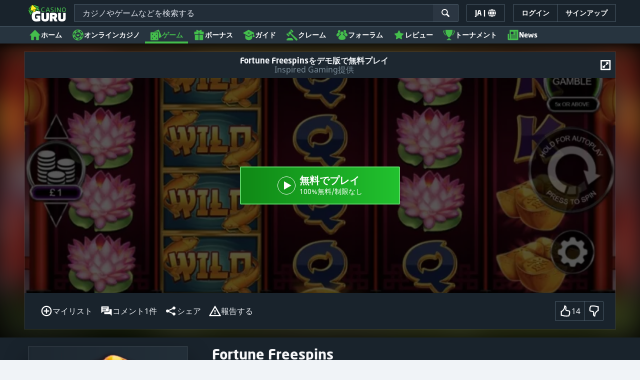

--- FILE ---
content_type: text/css;charset=UTF-8
request_url: https://static.casino.guru/res/ae1b7b73cd1fbe643399abc57e9d9f78a/build/app-games.rest.min.css
body_size: 41074
content:
@keyframes lum-fade{0%{opacity:0}to{opacity:1}}@keyframes lum-fadeZoom{0%{opacity:0;transform:scale(.5)}to{opacity:1;transform:scale(1)}}@keyframes lum-loader-rotate{0%{transform:translate(-50%,-50%) rotate(0)}50%{transform:translate(-50%,-50%) rotate(-180deg)}to{transform:translate(-50%,-50%) rotate(-1turn)}}@keyframes lum-loader-before{0%{transform:scale(1)}10%{transform:scale(1.2) translateX(6px)}25%{transform:scale(1.3) translateX(8px)}40%{transform:scale(1.2) translateX(6px)}50%{transform:scale(1)}60%{transform:scale(.8) translateX(6px)}75%{transform:scale(.7) translateX(8px)}90%{transform:scale(.8) translateX(6px)}to{transform:scale(1)}}@keyframes lum-loader-after{0%{transform:scale(1)}10%{transform:scale(1.2) translateX(-6px)}25%{transform:scale(1.3) translateX(-8px)}40%{transform:scale(1.2) translateX(-6px)}50%{transform:scale(1)}60%{transform:scale(.8) translateX(-6px)}75%{transform:scale(.7) translateX(-8px)}90%{transform:scale(.8) translateX(-6px)}to{transform:scale(1)}}.lum-lightbox{background:rgba(0,0,0,.6)}.lum-lightbox-inner{bottom:2.5%;left:2.5%;right:2.5%;top:2.5%}.lum-lightbox-inner img{position:relative}.lum-lightbox-inner .lum-lightbox-caption{color:#fff;margin:0 auto;max-width:700px;text-align:center}.lum-loading .lum-lightbox-loader{animation:lum-loader-rotate 1.8s linear infinite;display:block;height:20px;left:50%;position:absolute;top:50%;transform:translate(-50%,-50%);width:66px}.lum-lightbox-loader:after,.lum-lightbox-loader:before{background:hsla(0,0%,100%,.9);border-radius:20px;content:"";display:block;height:20px;margin-top:-10px;position:absolute;top:50%;width:20px}.lum-lightbox-loader:before{animation:lum-loader-before 1.8s linear infinite;left:0}.lum-lightbox-loader:after{animation:lum-loader-after 1.8s linear infinite;animation-delay:-.9s;right:0}.lum-lightbox.lum-opening{animation:lum-fade .18s ease-out}.lum-lightbox.lum-opening .lum-lightbox-inner{animation:lum-fadeZoom .18s ease-out}.lum-lightbox.lum-closing{animation:lum-fade .3s ease-in;animation-direction:reverse}.lum-lightbox.lum-closing .lum-lightbox-inner{animation:lum-fadeZoom .3s ease-in;animation-direction:reverse}.lum-img{transition:opacity .12s ease-out}.lum-loading .lum-img{opacity:0}.lum-gallery-button{background:transparent;border:0;cursor:pointer;height:100px;margin:0;max-height:100%;outline:0;overflow:hidden;padding:0;position:absolute;text-indent:150%;top:50%;transform:translateY(-50%);white-space:nowrap;width:60px}.lum-close-button{height:32px;opacity:.3;position:absolute;right:5px;top:5px;width:32px}.lum-close-button:hover{opacity:1}.lum-close-button:after,.lum-close-button:before{background-color:#fff;content:" ";height:33px;left:15px;position:absolute;width:2px}.lum-close-button:before{transform:rotate(45deg)}.lum-close-button:after{transform:rotate(-45deg)}.lum-previous-button{left:12px}.lum-next-button{right:12px}.lum-gallery-button:after{border-top:4px solid hsla(0,0%,100%,.8);content:"";display:block;height:36px;position:absolute;top:50%;width:36px}.lum-previous-button:after{border-left:4px solid hsla(0,0%,100%,.8);border-radius:3px 0 0 0;box-shadow:-2px 0 rgba(0,0,0,.2);left:12%;transform:translateY(-50%) rotate(-45deg)}.lum-next-button:after{border-radius:0 3px 0 0;border-right:4px solid hsla(0,0%,100%,.8);box-shadow:2px 0 rgba(0,0,0,.2);right:12%;transform:translateY(-50%) rotate(45deg)}@media (max-width:460px){.lum-lightbox-image-wrapper{display:flex;overflow:auto;-webkit-overflow-scrolling:touch}.lum-lightbox-caption{bottom:0;position:absolute;width:100%}.lum-lightbox-position-helper{margin:auto}.lum-lightbox-inner img{max-height:none;max-width:none}}.tippy-box[data-animation=fade][data-state=hidden]{opacity:0}[data-tippy-root]{max-width:calc(100vw - 10px)}.tippy-box{background-color:#333;border-radius:4px;color:#fff;font-size:14px;line-height:1.4;outline:0;position:relative;transition-property:transform,visibility,opacity;white-space:normal}.tippy-box[data-placement^=top]>.tippy-arrow{bottom:0}.tippy-box[data-placement^=top]>.tippy-arrow:before{border-top-color:initial;border-width:8px 8px 0;bottom:-7px;left:0;transform-origin:center top}.tippy-box[data-placement^=bottom]>.tippy-arrow{top:0}.tippy-box[data-placement^=bottom]>.tippy-arrow:before{border-bottom-color:initial;border-width:0 8px 8px;left:0;top:-7px;transform-origin:center bottom}.tippy-box[data-placement^=left]>.tippy-arrow{right:0}.tippy-box[data-placement^=left]>.tippy-arrow:before{border-left-color:initial;border-width:8px 0 8px 8px;right:-7px;transform-origin:center left}.tippy-box[data-placement^=right]>.tippy-arrow{left:0}.tippy-box[data-placement^=right]>.tippy-arrow:before{border-right-color:initial;border-width:8px 8px 8px 0;left:-7px;transform-origin:center right}.tippy-box[data-inertia][data-state=visible]{transition-timing-function:cubic-bezier(.54,1.5,.38,1.11)}.tippy-arrow{color:#333;height:16px;width:16px}.tippy-arrow:before{border-color:transparent;border-style:solid;content:"";position:absolute}.tippy-content{padding:5px 9px;position:relative;z-index:1}.tippy-box[data-theme~=light]{background-color:#fff;box-shadow:0 0 20px 4px rgba(154,161,177,.15),0 4px 80px -8px rgba(36,40,47,.25),0 4px 4px -2px rgba(91,94,105,.15);color:#26323d}.tippy-box[data-theme~=light][data-placement^=top]>.tippy-arrow:before{border-top-color:#fff}.tippy-box[data-theme~=light][data-placement^=bottom]>.tippy-arrow:before{border-bottom-color:#fff}.tippy-box[data-theme~=light][data-placement^=left]>.tippy-arrow:before{border-left-color:#fff}.tippy-box[data-theme~=light][data-placement^=right]>.tippy-arrow:before{border-right-color:#fff}.tippy-box[data-theme~=light]>.tippy-backdrop{background-color:#fff}.tippy-box[data-theme~=light]>.tippy-svg-arrow{fill:#fff}lite-youtube{background-color:#000;background-position:50%;background-size:cover;contain:content;cursor:pointer;display:block;max-width:720px;position:relative}lite-youtube:before{background-image:linear-gradient(180deg,rgba(0,0,0,.67),rgba(0,0,0,.54) 14%,rgba(0,0,0,.15) 54%,rgb(0 0 0/5%) 72%,transparent 94%);box-sizing:border-box;color:#eee;content:attr(data-title);display:block;font-family:YouTube Noto,Roboto,Arial,Helvetica,sans-serif;font-size:18px;height:99px;overflow:hidden;padding:25px 20px;position:absolute;text-overflow:ellipsis;text-shadow:0 0 2px rgba(0,0,0,.5);top:0;white-space:nowrap;width:100%}lite-youtube:hover:before{color:#fff}lite-youtube:after{content:"";display:block;padding-bottom:56.25%}lite-youtube>iframe{left:0;top:0}lite-youtube>.lty-playbtn,lite-youtube>iframe{border:0;height:100%;position:absolute;width:100%}lite-youtube>.lty-playbtn{background:no-repeat 50%/68px 48px;background-image:url('data:image/svg+xml;utf8,<svg xmlns="http://www.w3.org/2000/svg" viewBox="0 0 68 48"><path d="M66.52 7.74c-.78-2.93-2.49-5.41-5.42-6.19C55.79.13 34 0 34 0S12.21.13 6.9 1.55c-2.93.78-4.63 3.26-5.42 6.19C.06 13.05 0 24 0 24s.06 10.95 1.48 16.26c.78 2.93 2.49 5.41 5.42 6.19C12.21 47.87 34 48 34 48s21.79-.13 27.1-1.55c2.93-.78 4.64-3.26 5.42-6.19C67.94 34.95 68 24 68 24s-.06-10.95-1.48-16.26z" fill="red"/><path d="M45 24 27 14v20" fill="white"/></svg>');cursor:pointer;display:block;filter:grayscale(100%);transition:filter .1s cubic-bezier(0,0,.2,1);z-index:1}lite-youtube .lty-playbtn:focus,lite-youtube:hover>.lty-playbtn{filter:none}lite-youtube.lyt-activated{cursor:unset}lite-youtube.lyt-activated:before,lite-youtube.lyt-activated>.lty-playbtn{opacity:0;pointer-events:none}.lyt-visually-hidden{clip:rect(0 0 0 0);clip-path:inset(50%);height:1px;overflow:hidden;position:absolute;white-space:nowrap;width:1px}.choices{font-size:16px;margin-bottom:24px;position:relative}.choices:focus{outline:0}.choices:last-child{margin-bottom:0}.choices.is-disabled .choices__inner,.choices.is-disabled .choices__input{background-color:#eaeaea;cursor:not-allowed;-webkit-user-select:none;-ms-user-select:none;user-select:none}.choices.is-disabled .choices__item{cursor:not-allowed}.choices [hidden]{display:none!important}.choices[data-type*=select-one]{cursor:pointer}.choices[data-type*=select-one] .choices__inner{padding-bottom:7.5px}.choices[data-type*=select-one] .choices__input{background-color:#fff;border-bottom:1px solid #ddd;display:block;margin:0;padding:10px;width:100%}.choices[data-type*=select-one] .choices__button{background-image:url([data-uri]);background-size:8px;border-radius:10em;height:20px;margin-right:25px;margin-top:-10px;opacity:.5;padding:0;position:absolute;right:0;top:50%;width:20px}.choices[data-type*=select-one] .choices__button:focus,.choices[data-type*=select-one] .choices__button:hover{opacity:1}.choices[data-type*=select-one] .choices__button:focus{box-shadow:0 0 0 2px #00bcd4}.choices[data-type*=select-one] .choices__item[data-value=""] .choices__button{display:none}.choices[data-type*=select-one]:after{border:5px solid transparent;border-top-color:#333;content:"";height:0;margin-top:-2.5px;pointer-events:none;position:absolute;right:11.5px;top:50%;width:0}.choices[data-type*=select-one].is-open:after{border-color:transparent transparent #333;margin-top:-7.5px}.choices[data-type*=select-one][dir=rtl]:after{left:11.5px;right:auto}.choices[data-type*=select-one][dir=rtl] .choices__button{left:0;margin-left:25px;margin-right:0;right:auto}.choices[data-type*=select-multiple] .choices__inner,.choices[data-type*=text] .choices__inner{cursor:text}.choices[data-type*=select-multiple] .choices__button,.choices[data-type*=text] .choices__button{background-image:url([data-uri]);background-size:8px;border-left:1px solid #008fa1;border-radius:0;display:inline-block;line-height:1;margin:0 -4px 0 8px;opacity:.75;padding-left:16px;position:relative;width:8px}.choices[data-type*=select-multiple] .choices__button:focus,.choices[data-type*=select-multiple] .choices__button:hover,.choices[data-type*=text] .choices__button:focus,.choices[data-type*=text] .choices__button:hover{opacity:1}.choices__inner{background-color:#f9f9f9;border:1px solid #ddd;border-radius:2.5px;display:inline-block;font-size:14px;min-height:44px;overflow:hidden;padding:7.5px 7.5px 3.75px;vertical-align:top;width:100%}.is-focused .choices__inner,.is-open .choices__inner{border-color:#b7b7b7}.is-open .choices__inner{border-radius:2.5px 2.5px 0 0}.is-flipped.is-open .choices__inner{border-radius:0 0 2.5px 2.5px}.choices__list{list-style:none;margin:0;padding-left:0}.choices__list--single{display:inline-block;padding:4px 16px 4px 4px;width:100%}[dir=rtl] .choices__list--single{padding-left:16px;padding-right:4px}.choices__list--single .choices__item{width:100%}.choices__list--multiple{display:inline}.choices__list--multiple .choices__item{background-color:#00bcd4;border:1px solid #00a5bb;border-radius:20px;box-sizing:border-box;color:#fff;display:inline-block;font-size:12px;font-weight:500;margin-bottom:3.75px;margin-right:3.75px;padding:4px 10px;vertical-align:middle;word-break:break-all}.choices__list--multiple .choices__item[data-deletable]{padding-right:5px}[dir=rtl] .choices__list--multiple .choices__item{margin-left:3.75px;margin-right:0}.choices__list--multiple .choices__item.is-highlighted{background-color:#00a5bb;border:1px solid #008fa1}.is-disabled .choices__list--multiple .choices__item{background-color:#aaa;border:1px solid #919191}.choices__list--dropdown{background-color:#fff;border:1px solid #ddd;border-bottom-left-radius:2.5px;border-bottom-right-radius:2.5px;margin-top:-1px;overflow:hidden;position:absolute;top:100%;visibility:hidden;width:100%;will-change:visibility;word-break:break-all;z-index:1}.choices__list--dropdown.is-active{visibility:visible}.is-open .choices__list--dropdown{border-color:#b7b7b7}.is-flipped .choices__list--dropdown{border-radius:.25rem .25rem 0 0;bottom:100%;margin-bottom:-1px;margin-top:0;top:auto}.choices__list--dropdown .choices__list{max-height:300px;overflow:auto;position:relative;-webkit-overflow-scrolling:touch;will-change:scroll-position}.choices__list--dropdown .choices__item{font-size:14px;padding:10px;position:relative}[dir=rtl] .choices__list--dropdown .choices__item{text-align:right}@media (min-width:640px){.choices__list--dropdown .choices__item--selectable{padding-right:100px}.choices__list--dropdown .choices__item--selectable:after{content:attr(data-select-text);font-size:12px;opacity:0;position:absolute;right:10px;top:50%;transform:translateY(-50%)}[dir=rtl] .choices__list--dropdown .choices__item--selectable{padding-left:100px;padding-right:10px;text-align:right}[dir=rtl] .choices__list--dropdown .choices__item--selectable:after{left:10px;right:auto}}.choices__list--dropdown .choices__item--selectable.is-highlighted{background-color:#f2f2f2}.choices__list--dropdown .choices__item--selectable.is-highlighted:after{opacity:.5}.choices__item{cursor:default}.choices__item--selectable{cursor:pointer}.choices__item--disabled{cursor:not-allowed;opacity:.5;-webkit-user-select:none;-ms-user-select:none;user-select:none}.choices__heading{border-bottom:1px solid #f7f7f7;color:gray;font-size:12px;font-weight:600;padding:10px}.choices__button{-webkit-appearance:none;-moz-appearance:none;appearance:none;background-color:transparent;background-position:50%;background-repeat:no-repeat;border:0;cursor:pointer;text-indent:-9999px}.choices__button:focus,.choices__input:focus{outline:0}.choices__input{background-color:#f9f9f9;border:0;border-radius:0;display:inline-block;font-size:14px;margin-bottom:5px;max-width:100%;padding:4px 0 4px 2px;vertical-align:baseline}[dir=rtl] .choices__input{padding-left:0;padding-right:2px}.choices__placeholder{opacity:.5}
/*!
 * Bootstrap v3.3.7 (http://getbootstrap.com)
 * Copyright 2011-2016 Twitter, Inc.
 * Licensed under MIT (https://github.com/twbs/bootstrap/blob/master/LICENSE)
 */[role=button]{cursor:pointer}.invisible{visibility:hidden}* html .cf-mobile,:first-child+html .cf-mobile{zoom:1}.pointer{cursor:pointer}.flag-icon-background{background-position:50%;background-repeat:no-repeat;background-size:contain}.flag-icon{background-position:50%;background-repeat:no-repeat;background-size:contain;line-height:19px}.flag-icon,.flag-icon-24{display:inline-block;height:24px;position:relative;vertical-align:middle;width:24px}.flag-icon-24{background-size:auto}.flag-icon-circle-small{display:inline-flex;flex-shrink:0;height:14px;margin-right:5px;overflow:hidden;width:14px}.flag-icon-circle-small i{background-position:50%;background-repeat:no-repeat;background-size:cover;height:14px;width:14px}.country-change-flag{display:inline-block;position:relative}.country-change-flag .flag-icon-circle-small{height:20px;width:20px}@media (min-width:568px){.country-change-flag .flag-icon-circle-small{margin-left:5px}}.country-change-flag .flag-icon-circle-small i{height:20px;width:20px}.country-change-flag .avail-ico{bottom:2px;display:inline-flex;margin-right:5px;position:absolute;right:-3px}.flag-icon-circle-medium{border-radius:50%;box-shadow:0 0 4px rgba(0,0,0,.35);display:inline-flex;flex-shrink:0;height:20px;margin-right:5px;overflow:hidden;width:20px}.flag-icon-circle-medium i{background-position:50%;background-repeat:no-repeat;background-size:cover;height:20px;width:26px}.flag-icon-grayscale{filter:grayscale(100%)}[data-toggle=modal]:hover>.flag-icon{cursor:pointer;opacity:.8}.flag-icon-ad{background-image:url(../images/shared/flags/ad.svg)}.flag-icon-ae{background-image:url(../images/shared/flags/ae.svg)}.flag-icon-af{background-image:url(../images/shared/flags/af.svg)}.flag-icon-ag{background-image:url(../images/shared/flags/ag.svg)}.flag-icon-ai{background-image:url(../images/shared/flags/ai.svg)}.flag-icon-al{background-image:url(../images/shared/flags/al.svg)}.flag-icon-am{background-image:url(../images/shared/flags/am.svg)}.flag-icon-ao{background-image:url(../images/shared/flags/ao.svg)}.flag-icon-aq{background-image:url(../images/shared/flags/aq.svg)}.flag-icon-ar{background-image:url(../images/shared/flags/ar.svg)}.flag-icon-as{background-image:url(../images/shared/flags/as.svg)}.flag-icon-at{background-image:url(../images/shared/flags/at.svg)}.flag-icon-au{background-image:url(../images/shared/flags/au.svg)}.flag-icon-aw{background-image:url(../images/shared/flags/aw.svg)}.flag-icon-ax{background-image:url(../images/shared/flags/ax.svg)}.flag-icon-az{background-image:url(../images/shared/flags/az.svg)}.flag-icon-ba{background-image:url(../images/shared/flags/ba.svg)}.flag-icon-bb{background-image:url(../images/shared/flags/bb.svg)}.flag-icon-bd{background-image:url(../images/shared/flags/bd.svg)}.flag-icon-be{background-image:url(../images/shared/flags/be.svg)}.flag-icon-bf{background-image:url(../images/shared/flags/bf.svg)}.flag-icon-bg{background-image:url(../images/shared/flags/bg.svg)}.flag-icon-bh{background-image:url(../images/shared/flags/bh.svg)}.flag-icon-bi{background-image:url(../images/shared/flags/bi.svg)}.flag-icon-bj{background-image:url(../images/shared/flags/bj.svg)}.flag-icon-bl{background-image:url(../images/shared/flags/bl.svg)}.flag-icon-bm{background-image:url(../images/shared/flags/bm.svg)}.flag-icon-bn{background-image:url(../images/shared/flags/bn.svg)}.flag-icon-bo{background-image:url(../images/shared/flags/bo.svg)}.flag-icon-bq{background-image:url(../images/shared/flags/bq.svg)}.flag-icon-br{background-image:url(../images/shared/flags/br.svg)}.flag-icon-bs{background-image:url(../images/shared/flags/bs.svg)}.flag-icon-bt{background-image:url(../images/shared/flags/bt.svg)}.flag-icon-bv{background-image:url(../images/shared/flags/bv.svg)}.flag-icon-bw{background-image:url(../images/shared/flags/bw.svg)}.flag-icon-by{background-image:url(../images/shared/flags/by.svg)}.flag-icon-bz{background-image:url(../images/shared/flags/bz.svg)}.flag-icon-ca{background-image:url(../images/shared/flags/ca.svg)}.flag-icon-cc{background-image:url(../images/shared/flags/cc.svg)}.flag-icon-cd{background-image:url(../images/shared/flags/cd.svg)}.flag-icon-cf{background-image:url(../images/shared/flags/cf.svg)}.flag-icon-cg{background-image:url(../images/shared/flags/cg.svg)}.flag-icon-ch{background-image:url(../images/shared/flags/ch.svg)}.flag-icon-ci{background-image:url(../images/shared/flags/ci.svg)}.flag-icon-ck{background-image:url(../images/shared/flags/ck.svg)}.flag-icon-cl{background-image:url(../images/shared/flags/cl.svg)}.flag-icon-cm{background-image:url(../images/shared/flags/cm.svg)}.flag-icon-cn{background-image:url(../images/shared/flags/cn.svg)}.flag-icon-co{background-image:url(../images/shared/flags/co.svg)}.flag-icon-cr{background-image:url(../images/shared/flags/cr.svg)}.flag-icon-cu{background-image:url(../images/shared/flags/cu.svg)}.flag-icon-cv{background-image:url(../images/shared/flags/cv.svg)}.flag-icon-cw{background-image:url(../images/shared/flags/cw.svg)}.flag-icon-cx{background-image:url(../images/shared/flags/cx.svg)}.flag-icon-cy{background-image:url(../images/shared/flags/cy.svg)}.flag-icon-cz{background-image:url(../images/shared/flags/cz.svg)}.flag-icon-de,.flag-icon-de-bb,.flag-icon-de-be,.flag-icon-de-bw,.flag-icon-de-by,.flag-icon-de-hb,.flag-icon-de-he,.flag-icon-de-hh,.flag-icon-de-mv,.flag-icon-de-ni,.flag-icon-de-nw,.flag-icon-de-rp,.flag-icon-de-sh,.flag-icon-de-sl,.flag-icon-de-sn,.flag-icon-de-st,.flag-icon-de-th{background-image:url(../images/shared/flags/de.svg)}.flag-icon-dj{background-image:url(../images/shared/flags/dj.svg)}.flag-icon-dk{background-image:url(../images/shared/flags/dk.svg)}.flag-icon-dm{background-image:url(../images/shared/flags/dm.svg)}.flag-icon-do{background-image:url(../images/shared/flags/do.svg)}.flag-icon-dz{background-image:url(../images/shared/flags/dz.svg)}.flag-icon-ec{background-image:url(../images/shared/flags/ec.svg)}.flag-icon-ee{background-image:url(../images/shared/flags/ee.svg)}.flag-icon-eg{background-image:url(../images/shared/flags/eg.svg)}.flag-icon-eh{background-image:url(../images/shared/flags/eh.svg)}.flag-icon-er{background-image:url(../images/shared/flags/er.svg)}.flag-icon-es{background-image:url(../images/shared/flags/es.svg)}.flag-icon-et{background-image:url(../images/shared/flags/et.svg)}.flag-icon-fi{background-image:url(../images/shared/flags/fi.svg)}.flag-icon-fj{background-image:url(../images/shared/flags/fj.svg)}.flag-icon-fk{background-image:url(../images/shared/flags/fk.svg)}.flag-icon-fm{background-image:url(../images/shared/flags/fm.svg)}.flag-icon-fo{background-image:url(../images/shared/flags/fo.svg)}.flag-icon-fr{background-image:url(../images/shared/flags/fr.svg)}.flag-icon-ga{background-image:url(../images/shared/flags/ga.svg)}.flag-icon-gb{background-image:url(../images/shared/flags/gb.svg)}.flag-icon-gd{background-image:url(../images/shared/flags/gd.svg)}.flag-icon-ge{background-image:url(../images/shared/flags/ge.svg)}.flag-icon-gf{background-image:url(../images/shared/flags/gf.svg)}.flag-icon-gg{background-image:url(../images/shared/flags/gg.svg)}.flag-icon-gh{background-image:url(../images/shared/flags/gh.svg)}.flag-icon-gi{background-image:url(../images/shared/flags/gi.svg)}.flag-icon-gl{background-image:url(../images/shared/flags/gl.svg)}.flag-icon-gm{background-image:url(../images/shared/flags/gm.svg)}.flag-icon-gn{background-image:url(../images/shared/flags/gn.svg)}.flag-icon-gp{background-image:url(../images/shared/flags/gp.svg)}.flag-icon-gq{background-image:url(../images/shared/flags/gq.svg)}.flag-icon-gr{background-image:url(../images/shared/flags/gr.svg)}.flag-icon-gs{background-image:url(../images/shared/flags/gs.svg)}.flag-icon-gt{background-image:url(../images/shared/flags/gt.svg)}.flag-icon-gu{background-image:url(../images/shared/flags/gu.svg)}.flag-icon-gw{background-image:url(../images/shared/flags/gw.svg)}.flag-icon-gy{background-image:url(../images/shared/flags/gy.svg)}.flag-icon-hk{background-image:url(../images/shared/flags/hk.svg)}.flag-icon-hm{background-image:url(../images/shared/flags/hm.svg)}.flag-icon-hn{background-image:url(../images/shared/flags/hn.svg)}.flag-icon-hr{background-image:url(../images/shared/flags/hr.svg)}.flag-icon-ht{background-image:url(../images/shared/flags/ht.svg)}.flag-icon-hu{background-image:url(../images/shared/flags/hu.svg)}.flag-icon-id{background-image:url(../images/shared/flags/id.svg)}.flag-icon-ie{background-image:url(../images/shared/flags/ie.svg)}.flag-icon-il{background-image:url(../images/shared/flags/il.svg)}.flag-icon-im{background-image:url(../images/shared/flags/im.svg)}.flag-icon-in{background-image:url(../images/shared/flags/in.svg)}.flag-icon-io{background-image:url(../images/shared/flags/io.svg)}.flag-icon-iq{background-image:url(../images/shared/flags/iq.svg)}.flag-icon-ir{background-image:url(../images/shared/flags/ir.svg)}.flag-icon-is{background-image:url(../images/shared/flags/is.svg)}.flag-icon-it{background-image:url(../images/shared/flags/it.svg)}.flag-icon-je{background-image:url(../images/shared/flags/je.svg)}.flag-icon-jm{background-image:url(../images/shared/flags/jm.svg)}.flag-icon-jo{background-image:url(../images/shared/flags/jo.svg)}.flag-icon-jp{background-image:url(../images/shared/flags/jp.svg)}.flag-icon-ke{background-image:url(../images/shared/flags/ke.svg)}.flag-icon-kg{background-image:url(../images/shared/flags/kg.svg)}.flag-icon-kh{background-image:url(../images/shared/flags/kh.svg)}.flag-icon-ki{background-image:url(../images/shared/flags/ki.svg)}.flag-icon-km{background-image:url(../images/shared/flags/km.svg)}.flag-icon-kn{background-image:url(../images/shared/flags/kn.svg)}.flag-icon-kp{background-image:url(../images/shared/flags/kp.svg)}.flag-icon-kr{background-image:url(../images/shared/flags/kr.svg)}.flag-icon-kw{background-image:url(../images/shared/flags/kw.svg)}.flag-icon-ky{background-image:url(../images/shared/flags/ky.svg)}.flag-icon-kz{background-image:url(../images/shared/flags/kz.svg)}.flag-icon-la{background-image:url(../images/shared/flags/la.svg)}.flag-icon-lb{background-image:url(../images/shared/flags/lb.svg)}.flag-icon-lc{background-image:url(../images/shared/flags/lc.svg)}.flag-icon-li{background-image:url(../images/shared/flags/li.svg)}.flag-icon-lk{background-image:url(../images/shared/flags/lk.svg)}.flag-icon-lr{background-image:url(../images/shared/flags/lr.svg)}.flag-icon-ls{background-image:url(../images/shared/flags/ls.svg)}.flag-icon-lt{background-image:url(../images/shared/flags/lt.svg)}.flag-icon-lu{background-image:url(../images/shared/flags/lu.svg)}.flag-icon-lv{background-image:url(../images/shared/flags/lv.svg)}.flag-icon-ly{background-image:url(../images/shared/flags/ly.svg)}.flag-icon-ma{background-image:url(../images/shared/flags/ma.svg)}.flag-icon-mc{background-image:url(../images/shared/flags/mc.svg)}.flag-icon-md{background-image:url(../images/shared/flags/md.svg)}.flag-icon-me{background-image:url(../images/shared/flags/me.svg)}.flag-icon-mf{background-image:url(../images/shared/flags/mf.svg)}.flag-icon-mg{background-image:url(../images/shared/flags/mg.svg)}.flag-icon-mh{background-image:url(../images/shared/flags/mh.svg)}.flag-icon-mk{background-image:url(../images/shared/flags/mk.svg)}.flag-icon-ml{background-image:url(../images/shared/flags/ml.svg)}.flag-icon-mm{background-image:url(../images/shared/flags/mm.svg)}.flag-icon-mn{background-image:url(../images/shared/flags/mn.svg)}.flag-icon-mo{background-image:url(../images/shared/flags/mo.svg)}.flag-icon-mp{background-image:url(../images/shared/flags/mp.svg)}.flag-icon-mq{background-image:url(../images/shared/flags/mq.svg)}.flag-icon-mr{background-image:url(../images/shared/flags/mr.svg)}.flag-icon-ms{background-image:url(../images/shared/flags/ms.svg)}.flag-icon-mt{background-image:url(../images/shared/flags/mt.svg)}.flag-icon-mu{background-image:url(../images/shared/flags/mu.svg)}.flag-icon-mv{background-image:url(../images/shared/flags/mv.svg)}.flag-icon-mw{background-image:url(../images/shared/flags/mw.svg)}.flag-icon-mx{background-image:url(../images/shared/flags/mx.svg)}.flag-icon-my{background-image:url(../images/shared/flags/my.svg)}.flag-icon-mz{background-image:url(../images/shared/flags/mz.svg)}.flag-icon-na{background-image:url(../images/shared/flags/na.svg)}.flag-icon-n\/a{background-image:url(../images/shared/flags/default.svg)}.flag-icon-nc{background-image:url(../images/shared/flags/nc.svg)}.flag-icon-ne{background-image:url(../images/shared/flags/ne.svg)}.flag-icon-nf{background-image:url(../images/shared/flags/nf.svg)}.flag-icon-ng{background-image:url(../images/shared/flags/ng.svg)}.flag-icon-ni{background-image:url(../images/shared/flags/ni.svg)}.flag-icon-nl{background-image:url(../images/shared/flags/nl.svg)}.flag-icon-no{background-image:url(../images/shared/flags/no.svg)}.flag-icon-np{background-image:url(../images/shared/flags/np.svg)}.flag-icon-nr{background-image:url(../images/shared/flags/nr.svg)}.flag-icon-nu{background-image:url(../images/shared/flags/nu.svg)}.flag-icon-nz{background-image:url(../images/shared/flags/nz.svg)}.flag-icon-om{background-image:url(../images/shared/flags/om.svg)}.flag-icon-pa{background-image:url(../images/shared/flags/pa.svg)}.flag-icon-pe{background-image:url(../images/shared/flags/pe.svg)}.flag-icon-pf{background-image:url(../images/shared/flags/pf.svg)}.flag-icon-pg{background-image:url(../images/shared/flags/pg.svg)}.flag-icon-ph{background-image:url(../images/shared/flags/ph.svg)}.flag-icon-pk{background-image:url(../images/shared/flags/pk.svg)}.flag-icon-pl{background-image:url(../images/shared/flags/pl.svg)}.flag-icon-pm{background-image:url(../images/shared/flags/pm.svg)}.flag-icon-pn{background-image:url(../images/shared/flags/pn.svg)}.flag-icon-pr{background-image:url(../images/shared/flags/pr.svg)}.flag-icon-ps{background-image:url(../images/shared/flags/ps.svg)}.flag-icon-pt{background-image:url(../images/shared/flags/pt.svg)}.flag-icon-pw{background-image:url(../images/shared/flags/pw.svg)}.flag-icon-py{background-image:url(../images/shared/flags/py.svg)}.flag-icon-qa{background-image:url(../images/shared/flags/qa.svg)}.flag-icon-re{background-image:url(../images/shared/flags/re.svg)}.flag-icon-ro{background-image:url(../images/shared/flags/ro.svg)}.flag-icon-rs{background-image:url(../images/shared/flags/rs.svg)}.flag-icon-ru{background-image:url(../images/shared/flags/ru.svg)}.flag-icon-rw{background-image:url(../images/shared/flags/rw.svg)}.flag-icon-sa{background-image:url(../images/shared/flags/sa.svg)}.flag-icon-sb{background-image:url(../images/shared/flags/sb.svg)}.flag-icon-sc{background-image:url(../images/shared/flags/sc.svg)}.flag-icon-sd{background-image:url(../images/shared/flags/sd.svg)}.flag-icon-se{background-image:url(../images/shared/flags/se.svg)}.flag-icon-sg{background-image:url(../images/shared/flags/sg.svg)}.flag-icon-sh{background-image:url(../images/shared/flags/sh.svg)}.flag-icon-si{background-image:url(../images/shared/flags/si.svg)}.flag-icon-sj{background-image:url(../images/shared/flags/sj.svg)}.flag-icon-sk{background-image:url(../images/shared/flags/sk.svg)}.flag-icon-sl{background-image:url(../images/shared/flags/sl.svg)}.flag-icon-sm{background-image:url(../images/shared/flags/sm.svg)}.flag-icon-sn{background-image:url(../images/shared/flags/sn.svg)}.flag-icon-so{background-image:url(../images/shared/flags/so.svg)}.flag-icon-sr{background-image:url(../images/shared/flags/sr.svg)}.flag-icon-ss{background-image:url(../images/shared/flags/ss.svg)}.flag-icon-st{background-image:url(../images/shared/flags/st.svg)}.flag-icon-sv{background-image:url(../images/shared/flags/sv.svg)}.flag-icon-sx{background-image:url(../images/shared/flags/sx.svg)}.flag-icon-sy{background-image:url(../images/shared/flags/sy.svg)}.flag-icon-sz{background-image:url(../images/shared/flags/sz.svg)}.flag-icon-tc{background-image:url(../images/shared/flags/tc.svg)}.flag-icon-td{background-image:url(../images/shared/flags/td.svg)}.flag-icon-tf{background-image:url(../images/shared/flags/tf.svg)}.flag-icon-tg{background-image:url(../images/shared/flags/tg.svg)}.flag-icon-th{background-image:url(../images/shared/flags/th.svg)}.flag-icon-tj{background-image:url(../images/shared/flags/tj.svg)}.flag-icon-tk{background-image:url(../images/shared/flags/tk.svg)}.flag-icon-tl{background-image:url(../images/shared/flags/tl.svg)}.flag-icon-tm{background-image:url(../images/shared/flags/tm.svg)}.flag-icon-tn{background-image:url(../images/shared/flags/tn.svg)}.flag-icon-to{background-image:url(../images/shared/flags/to.svg)}.flag-icon-tr{background-image:url(../images/shared/flags/tr.svg)}.flag-icon-tt{background-image:url(../images/shared/flags/tt.svg)}.flag-icon-tv{background-image:url(../images/shared/flags/tv.svg)}.flag-icon-tw{background-image:url(../images/shared/flags/tw.svg)}.flag-icon-tz{background-image:url(../images/shared/flags/tz.svg)}.flag-icon-ua{background-image:url(../images/shared/flags/ua.svg)}.flag-icon-ug{background-image:url(../images/shared/flags/ug.svg)}.flag-icon-um{background-image:url(../images/shared/flags/um.svg)}.flag-icon-us{background-image:url(../images/shared/flags/us.svg)}.flag-icon-us-ak{background-image:url(../images/shared/flags/us-ak.svg)}.flag-icon-us-al{background-image:url(../images/shared/flags/us-al.svg)}.flag-icon-us-ar{background-image:url(../images/shared/flags/us-ar.svg)}.flag-icon-us-az{background-image:url(../images/shared/flags/us-az.svg)}.flag-icon-us-ca{background-image:url(../images/shared/flags/us-ca.svg)}.flag-icon-us-co{background-image:url(../images/shared/flags/us-co.svg)}.flag-icon-us-ct{background-image:url(../images/shared/flags/us-ct.svg)}.flag-icon-us-dc{background-image:url(../images/shared/flags/us-dc.svg)}.flag-icon-us-de{background-image:url(../images/shared/flags/us-de.svg)}.flag-icon-us-fl{background-image:url(../images/shared/flags/us-fl.svg)}.flag-icon-us-ga{background-image:url(../images/shared/flags/us-ga.svg)}.flag-icon-us-hi{background-image:url(../images/shared/flags/us-hi.svg)}.flag-icon-us-ia{background-image:url(../images/shared/flags/us-ia.svg)}.flag-icon-us-id{background-image:url(../images/shared/flags/us-id.svg)}.flag-icon-us-il{background-image:url(../images/shared/flags/us-il.svg)}.flag-icon-us-in{background-image:url(../images/shared/flags/us-in.svg)}.flag-icon-us-ks{background-image:url(../images/shared/flags/us-ks.svg)}.flag-icon-us-ky{background-image:url(../images/shared/flags/us-ky.svg)}.flag-icon-us-la{background-image:url(../images/shared/flags/us-la.svg)}.flag-icon-us-ma{background-image:url(../images/shared/flags/us-ma.svg)}.flag-icon-us-md{background-image:url(../images/shared/flags/us-md.svg)}.flag-icon-us-me{background-image:url(../images/shared/flags/us-me.svg)}.flag-icon-us-mi{background-image:url(../images/shared/flags/us-mi.svg)}.flag-icon-us-mn{background-image:url(../images/shared/flags/us-mn.svg)}.flag-icon-us-mo{background-image:url(../images/shared/flags/us-mo.svg)}.flag-icon-us-ms{background-image:url(../images/shared/flags/us-ms.svg)}.flag-icon-us-mt{background-image:url(../images/shared/flags/us-mt.svg)}.flag-icon-us-nc{background-image:url(../images/shared/flags/us-nc.svg)}.flag-icon-us-nd{background-image:url(../images/shared/flags/us-nd.svg)}.flag-icon-us-ne{background-image:url(../images/shared/flags/us-ne.svg)}.flag-icon-us-nh{background-image:url(../images/shared/flags/us-nh.svg)}.flag-icon-us-nj{background-image:url(../images/shared/flags/us-nj.svg)}.flag-icon-us-nm{background-image:url(../images/shared/flags/us-nm.svg)}.flag-icon-us-nv{background-image:url(../images/shared/flags/us-nv.svg)}.flag-icon-us-ny{background-image:url(../images/shared/flags/us-ny.svg)}.flag-icon-us-oh{background-image:url(../images/shared/flags/us-oh.svg)}.flag-icon-us-ok{background-image:url(../images/shared/flags/us-ok.svg)}.flag-icon-us-or{background-image:url(../images/shared/flags/us-or.svg)}.flag-icon-us-pa{background-image:url(../images/shared/flags/us-pa.svg)}.flag-icon-us-ri{background-image:url(../images/shared/flags/us-ri.svg)}.flag-icon-us-sc{background-image:url(../images/shared/flags/us-sc.svg)}.flag-icon-us-sd{background-image:url(../images/shared/flags/us-sd.svg)}.flag-icon-us-tn{background-image:url(../images/shared/flags/us-tn.svg)}.flag-icon-us-tx{background-image:url(../images/shared/flags/us-tx.svg)}.flag-icon-us-ut{background-image:url(../images/shared/flags/us-ut.svg)}.flag-icon-us-va{background-image:url(../images/shared/flags/us-va.svg)}.flag-icon-us-vt{background-image:url(../images/shared/flags/us-vt.svg)}.flag-icon-us-wa{background-image:url(../images/shared/flags/us-wa.svg)}.flag-icon-us-wi{background-image:url(../images/shared/flags/us-wi.svg)}.flag-icon-us-wv{background-image:url(../images/shared/flags/us-wv.svg)}.flag-icon-us-wy{background-image:url(../images/shared/flags/us-wy.svg)}.flag-icon-uy{background-image:url(../images/shared/flags/uy.svg)}.flag-icon-uz{background-image:url(../images/shared/flags/uz.svg)}.flag-icon-va{background-image:url(../images/shared/flags/va.svg)}.flag-icon-vc{background-image:url(../images/shared/flags/vc.svg)}.flag-icon-ve{background-image:url(../images/shared/flags/ve.svg)}.flag-icon-vg{background-image:url(../images/shared/flags/vg.svg)}.flag-icon-vi{background-image:url(../images/shared/flags/vi.svg)}.flag-icon-vn{background-image:url(../images/shared/flags/vn.svg)}.flag-icon-vu{background-image:url(../images/shared/flags/vu.svg)}.flag-icon-wf{background-image:url(../images/shared/flags/wf.svg)}.flag-icon-ws{background-image:url(../images/shared/flags/ws.svg)}.flag-icon-ye{background-image:url(../images/shared/flags/ye.svg)}.flag-icon-yt{background-image:url(../images/shared/flags/yt.svg)}.flag-icon-za{background-image:url(../images/shared/flags/za.svg)}.flag-icon-zm{background-image:url(../images/shared/flags/zm.svg)}.flag-icon-zw{background-image:url(../images/shared/flags/zw.svg)}.flag-icon-eu{background-image:url(../images/shared/flags/eu.svg)}.flag-icon-gb-eng{background-image:url(../images/shared/flags/gb-eng.svg)}.flag-icon-gb-nir{background-image:url(../images/shared/flags/gb-nir.svg)}.flag-icon-gb-sct{background-image:url(../images/shared/flags/gb-sct.svg)}.flag-icon-gb-wls{background-image:url(../images/shared/flags/gb-wls.svg)}.flag-icon-un{background-image:url(../images/shared/flags/un.svg)}.flag-icon-zz{background-image:url(../images/shared/flags/zz.svg)}.flag-icon-xa{background-image:url(../images/shared/flags/xa.png)}.flag-icon-xb{background-image:url(../images/shared/flags/xb.png)}.flag-icon-xc{background-image:url(../images/shared/flags/xc.png)}.flag-icon-xd{background-image:url(../images/shared/flags/xd.png)}.flag-icon-xe{background-image:url(../images/shared/flags/xe.png)}.flag-icon-xf{background-image:url(../images/shared/flags/xf.png)}.flag-icon-xg{background-image:url(../images/shared/flags/xg.png)}.flag-icon-xh{background-image:url(../images/shared/flags/xh.png)}.flag-icon-xi{background-image:url(../images/shared/flags/xi.png)}.flag-icon-xj{background-image:url(../images/shared/flags/xj.png)}.flag-icon-xk{background-image:url(../images/shared/flags/xk.png)}.flag-icon-xl{background-image:url(../images/shared/flags/xl.png)}.flag-icon-xm{background-image:url(../images/shared/flags/xm.png)}.flag-icon-ku{background-image:url(../images/shared/flags/ku.svg)}.flag-icon-fa{background-image:url(../images/shared/flags/fa.svg)}[class*=flag-icon-ca-]{background-image:url(../images/shared/flags/ca.svg)}[class*=flag-icon-us-]{background-image:url(../images/shared/flags/us.svg)}[class*=flag-icon-ar-]{background-image:url(../images/shared/flags/ar.svg)}.flickity-enabled{position:relative}.flickity-enabled:focus{outline:0}.flickity-viewport{height:100%;overflow:hidden;position:relative;touch-action:pan-y}.flickity-slider{height:100%;left:0;position:absolute;width:100%}.flickity-rtl .flickity-slider{left:unset;right:0}.flickity-enabled.is-draggable{-webkit-tap-highlight-color:transparent;user-select:none}.flickity-enabled.is-draggable .flickity-viewport{cursor:move;cursor:grab}.flickity-enabled.is-draggable .flickity-viewport.is-pointer-down{cursor:grabbing}.flickity-cell{left:0;position:absolute}.flickity-rtl .flickity-cell{left:unset;right:0}.flickity-page-dot{appearance:none;border:none;cursor:pointer;overflow:hidden;text-indent:-9999px}.flickity-button-icon{fill:#4a5b68}.flickity-cell{position:absolute!important;transition:none!important}.flickity-black-bg .flickity-button{background:transparent;border:1px solid #4a5b68;color:#cdd6dd}.flickity-black-bg .flickity-button .flickity-button-icon{fill:#e3e7ef}.flickity-black-bg .flickity-button:hover{background:#27313a}.flickity-black-bg .flickity-button:hover .flickity-button-icon{fill:#44be4c}.flickity-black-bg .flickity-button:disabled{color:#4a5b68}.flickity-black-bg .flickity-button:disabled .flickity-button-icon{fill:#4a5b68}.flickity-black-bg .flickity-page-dots .flickity-page-dot:before{background:#4a5b68}.flickity-black-bg .flickity-page-dots .flickity-page-dot.is-selected:before{background:#44be4c}.flickity-page-dots{align-items:center;bottom:-16px;text-align:center}.flickity-page-dots,.flickity-page-dots-top .flickity-page-dots{display:flex;justify-content:center;position:absolute;width:100%}.flickity-page-dots-top .flickity-page-dots{bottom:unset;text-align:right;top:12px}.flickity-page-dots .flickity-page-dot{background:transparent;border-radius:1px;height:12px;margin:0;opacity:1;padding:4px;width:40px}.flickity-page-dots .flickity-page-dot:before{background:#a2aeb7;border-radius:1px;content:"";display:block;height:4px;width:32px}.flickity-page-dots .flickity-page-dot:active,.flickity-page-dots .flickity-page-dot:focus{box-shadow:none}.flickity-page-dots .flickity-page-dot.is-selected:before{background:#44be4c}@media (min-width:992px){.flickity-page-dots .flickity-page-dot:hover:before{background:#44be4c}}.flickity-button-icon{height:18px;width:18px}.flickity-black-bg .flickity-prev-next-button,.flickity-white-bg .flickity-prev-next-button,.guide-slider .flickity-prev-next-button,.item-slider .flickity-prev-next-button{top:-52px;-webkit-transform:none;transform:none}.flickity-black-bg .flickity-prev-next-button:focus,.flickity-white-bg .flickity-prev-next-button:focus,.guide-slider .flickity-prev-next-button:focus,.item-slider .flickity-prev-next-button:focus{box-shadow:none;outline:none}.flickity-black-bg .flickity-prev-next-button.previous,.flickity-white-bg .flickity-prev-next-button.previous,.guide-slider .flickity-prev-next-button.previous,.item-slider .flickity-prev-next-button.previous{left:auto;right:35px}.flickity-black-bg .flickity-prev-next-button.next,.flickity-white-bg .flickity-prev-next-button.next,.guide-slider .flickity-prev-next-button.next,.item-slider .flickity-prev-next-button.next{right:0}.hp-slider-header-no-arrows{align-items:center;display:flex;gap:8px;margin-bottom:12px;min-height:22px}@media (min-width:568px){.hp-slider-header-no-arrows{margin-bottom:16px;min-height:30px}}[class*=" f24-"],[class^=f24-]{background-image:url(../images/shared/flags-sprite/export/flags-sprite@2x.png);background-repeat:no-repeat;background-size:449px 449px;display:inline-block;height:24px;width:24px}.f24-IO{background-position:0 0}.f24-ad{background-position:-25px 0}.f24-ae{background-position:0 -25px}.f24-af{background-position:-25px -25px}.f24-ag{background-position:-50px 0}.f24-ai{background-position:-50px -25px}.f24-al{background-position:0 -50px}.f24-am{background-position:-25px -50px}.f24-an{background-position:-50px -50px}.f24-ao{background-position:-75px 0}[class*=f24-ar]{background-position:-75px -25px}.f24-as{background-position:-75px -50px}.f24-at{background-position:0 -75px}.f24-au{background-position:-25px -75px}.f24-aw{background-position:-50px -75px}.f24-ax{background-position:-75px -75px}.f24-az{background-position:-100px 0}.f24-ba{background-position:-100px -25px}.f24-bb{background-position:-100px -50px}.f24-bd{background-position:-100px -75px}.f24-be{background-position:0 -100px}.f24-bf{background-position:-25px -100px}.f24-bg{background-position:-50px -100px}.f24-bh{background-position:-75px -100px}.f24-bi{background-position:-100px -100px}.f24-bj{background-position:-125px 0}.f24-bl{background-position:-125px -25px}.f24-bm{background-position:-125px -50px}.f24-bn{background-position:-125px -75px}.f24-bo{background-position:-125px -100px}.f24-bq{background-position:0 -125px}.f24-br{background-position:-25px -125px}.f24-bs{background-position:-50px -125px}.f24-bt{background-position:-75px -125px}.f24-bv{background-position:-100px -125px}.f24-bw{background-position:-125px -125px}.f24-by{background-position:-150px 0}.f24-bz{background-position:-150px -25px}[class*=f24-ca]{background-position:-150px -50px}.f24-cc{background-position:-150px -75px}.f24-cd{background-position:-150px -100px}.f24-cf{background-position:-150px -125px}.f24-cg{background-position:0 -150px}.f24-ch{background-position:-25px -150px}.f24-ci{background-position:-125px -425px}.f24-ck{background-position:-50px -150px}.f24-cl{background-position:-75px -150px}.f24-cm{background-position:-100px -150px}.f24-cn{background-position:-125px -150px}.f24-co{background-position:-150px -150px}.f24-cr{background-position:-175px 0}.f24-cu{background-position:-175px -25px}.f24-cv{background-position:-175px -50px}.f24-cw{background-position:-175px -75px}.f24-cx{background-position:-175px -100px}.f24-cy{background-position:-175px -125px}.f24-cz{background-position:-175px -150px}[class*=f24-de]{background-position:0 -175px}.f24-dj{background-position:-25px -175px}.f24-dk{background-position:-50px -175px}.f24-dm{background-position:-75px -175px}.f24-do{background-position:-100px -175px}.f24-dz{background-position:-125px -175px}.f24-ec{background-position:-150px -175px}.f24-ee{background-position:-175px -175px}.f24-eg{background-position:-200px 0}.f24-eh{background-position:-200px -25px}.f24-er{background-position:-200px -50px}.f24-es{background-position:-200px -75px}.f24-et{background-position:-200px -100px}.f24-eu{background-position:-200px -125px}.f24-fa{background-position:-200px -150px}.f24-fi{background-position:-200px -175px}.f24-fj{background-position:0 -200px}.f24-fk{background-position:-25px -200px}.f24-fm{background-position:-50px -200px}.f24-fo{background-position:-75px -200px}.f24-fr{background-position:-100px -200px}.f24-ga{background-position:-125px -200px}.f24-gb-eng{background-position:-150px -200px}.f24-gb-sct{background-position:-175px -200px}.f24-gb-wls{background-position:-200px -200px}.f24-gb{background-position:-225px 0}.f24-gd{background-position:-225px -25px}.f24-ge{background-position:-225px -50px}.f24-gf{background-position:-225px -75px}.f24-gg{background-position:-225px -100px}.f24-gh{background-position:-225px -125px}.f24-gi{background-position:-225px -150px}.f24-gl{background-position:-225px -175px}.f24-gm{background-position:-225px -200px}.f24-gn{background-position:0 -225px}.f24-gp{background-position:-25px -225px}.f24-gq{background-position:-50px -225px}.f24-gr{background-position:-75px -225px}.f24-gs{background-position:-100px -225px}.f24-gt{background-position:-125px -225px}.f24-gu{background-position:-150px -225px}.f24-gw{background-position:-175px -225px}.f24-gy{background-position:-200px -225px}.f24-hk{background-position:-225px -225px}.f24-hm{background-position:-250px 0}.f24-hn{background-position:-250px -25px}.f24-hr{background-position:-250px -50px}.f24-ht{background-position:-250px -75px}.f24-hu{background-position:-250px -100px}.f24-id{background-position:-250px -125px}.f24-ie{background-position:-250px -150px}.f24-il{background-position:-250px -175px}.f24-im{background-position:-250px -200px}.f24-in{background-position:-250px -225px}.f24-iq{background-position:0 -250px}.f24-ir{background-position:-25px -250px}.f24-is{background-position:-50px -250px}.f24-it{background-position:-75px -250px}.f24-je{background-position:-100px -250px}.f24-jm{background-position:-125px -250px}.f24-jo{background-position:-150px -250px}.f24-jp{background-position:-175px -250px}.f24-ke{background-position:-200px -250px}.f24-kg{background-position:-225px -250px}.f24-kh{background-position:-250px -250px}.f24-ki{background-position:-275px 0}.f24-km{background-position:-275px -25px}.f24-kn{background-position:-275px -50px}.f24-kp{background-position:-275px -75px}.f24-kr{background-position:-275px -100px}.f24-ku{background-position:-275px -125px}.f24-kw{background-position:-275px -150px}.f24-ky{background-position:-275px -175px}.f24-kz{background-position:-275px -200px}.f24-la{background-position:-275px -225px}.f24-lb{background-position:-275px -250px}.f24-lc{background-position:0 -275px}.f24-li{background-position:-25px -275px}.f24-lk{background-position:-50px -275px}.f24-lr{background-position:-75px -275px}.f24-ls{background-position:-100px -275px}.f24-lt{background-position:-125px -275px}.f24-lu{background-position:-150px -275px}.f24-lv{background-position:-175px -275px}.f24-ly{background-position:-200px -275px}.f24-ma{background-position:-225px -275px}.f24-mc{background-position:-250px -275px}.f24-md{background-position:-275px -275px}.f24-me{background-position:-300px 0}.f24-mf{background-position:-300px -25px}.f24-mg{background-position:-300px -50px}.f24-mh{background-position:-300px -75px}.f24-mk{background-position:-300px -100px}.f24-ml{background-position:-300px -125px}.f24-mm{background-position:-300px -150px}.f24-mn{background-position:-300px -175px}.f24-mo{background-position:-300px -200px}.f24-mp{background-position:-300px -225px}.f24-mq{background-position:-300px -250px}.f24-mr{background-position:-300px -275px}.f24-ms{background-position:0 -300px}.f24-mt{background-position:-25px -300px}.f24-mu{background-position:-50px -300px}.f24-mv{background-position:-75px -300px}.f24-mw{background-position:-100px -300px}.f24-mx{background-position:-125px -300px}.f24-my{background-position:-150px -300px}.f24-mz{background-position:-175px -300px}.f24-na{background-position:-200px -300px}.f24-nc{background-position:-225px -300px}.f24-ne{background-position:-250px -300px}.f24-nf{background-position:-275px -300px}.f24-ng{background-position:-300px -300px}.f24-ni{background-position:-325px 0}.f24-nl{background-position:-325px -25px}.f24-no{background-position:-325px -50px}.f24-np{background-position:-325px -75px}.f24-nr{background-position:-325px -100px}.f24-nu{background-position:-325px -125px}.f24-nz{background-position:-325px -150px}.f24-om{background-position:-325px -175px}.f24-pa{background-position:-325px -200px}.f24-pe{background-position:-325px -225px}.f24-pf{background-position:-325px -250px}.f24-pg{background-position:-325px -275px}.f24-ph{background-position:-325px -300px}.f24-pk{background-position:0 -325px}.f24-pl{background-position:-25px -325px}.f24-pm{background-position:-50px -325px}.f24-pn{background-position:-75px -325px}.f24-pr{background-position:-100px -325px}.f24-ps{background-position:-125px -325px}.f24-pt{background-position:-150px -325px}.f24-pw{background-position:-175px -325px}.f24-py{background-position:-200px -325px}.f24-qa{background-position:-225px -325px}.f24-re{background-position:-250px -325px}.f24-ro{background-position:-275px -325px}.f24-rs{background-position:-300px -325px}.f24-ru{background-position:-325px -325px}.f24-rw{background-position:-350px 0}.f24-sa{background-position:-350px -25px}.f24-sb{background-position:-350px -50px}.f24-sc{background-position:-350px -75px}.f24-sd{background-position:-350px -100px}.f24-se{background-position:-350px -125px}.f24-sg{background-position:-350px -150px}.f24-sh{background-position:-350px -175px}.f24-si{background-position:-350px -200px}.f24-sj{background-position:-350px -225px}.f24-sk{background-position:-350px -250px}.f24-sl{background-position:-350px -275px}.f24-sm{background-position:-350px -300px}.f24-sn{background-position:-350px -325px}.f24-so{background-position:0 -350px}.f24-sr{background-position:-25px -350px}.f24-ss{background-position:-50px -350px}.f24-st{background-position:-75px -350px}.f24-sv{background-position:-100px -350px}.f24-sx{background-position:-125px -350px}.f24-sy{background-position:-150px -350px}.f24-sz{background-position:-175px -350px}.f24-tc{background-position:-200px -350px}.f24-td{background-position:-225px -350px}.f24-tf{background-position:-250px -350px}.f24-tg{background-position:-275px -350px}.f24-th{background-position:-300px -350px}.f24-tj{background-position:-325px -350px}.f24-tk{background-position:-350px -350px}.f24-tl{background-position:-375px 0}.f24-tm{background-position:-375px -25px}.f24-tn{background-position:-375px -50px}.f24-to{background-position:-375px -75px}.f24-tr{background-position:-375px -100px}.f24-tt{background-position:-375px -125px}.f24-tv{background-position:-375px -150px}.f24-tw{background-position:-375px -175px}.f24-tz{background-position:-375px -200px}.f24-ua{background-position:-375px -225px}.f24-ug{background-position:-375px -250px}.f24-um{background-position:-375px -275px}.f24-us-ak{background-position:-375px -300px}.f24-us-al{background-position:-375px -325px}.f24-us-ar{background-position:-375px -350px}.f24-us-az{background-position:0 -375px}.f24-us-ca{background-position:-25px -375px}.f24-us-co{background-position:-50px -375px}.f24-us-ct{background-position:-75px -375px}.f24-us-dc{background-position:-100px -375px}.f24-us-de{background-position:-125px -375px}.f24-us-fl{background-position:-150px -375px}.f24-us-ga{background-position:-175px -375px}.f24-us-hi{background-position:-200px -375px}.f24-us-ia{background-position:-225px -375px}.f24-us-id{background-position:-250px -375px}.f24-us-il{background-position:-275px -375px}.f24-us-in{background-position:-300px -375px}.f24-us-ks{background-position:-325px -375px}.f24-us-ky{background-position:-350px -375px}.f24-us-la{background-position:-375px -375px}.f24-us-ma{background-position:-400px 0}.f24-us-md{background-position:-400px -25px}.f24-us-me{background-position:-400px -50px}.f24-us-mi{background-position:-400px -75px}.f24-us-mn{background-position:-400px -100px}.f24-us-mo{background-position:-400px -125px}.f24-us-ms{background-position:-400px -150px}.f24-us-mt{background-position:-400px -175px}.f24-us-nc{background-position:-400px -200px}.f24-us-nd{background-position:-400px -225px}.f24-us-ne{background-position:-400px -250px}.f24-us-nh{background-position:-400px -275px}.f24-us-nj{background-position:-400px -300px}.f24-us-nm{background-position:-400px -325px}.f24-us-nv{background-position:-400px -350px}.f24-us-ny{background-position:-400px -375px}.f24-us-oh{background-position:0 -400px}.f24-us-ok{background-position:-25px -400px}.f24-us-or{background-position:-50px -400px}.f24-us-pa{background-position:-75px -400px}.f24-us-ri{background-position:-100px -400px}.f24-us-sc{background-position:-125px -400px}.f24-us-sd{background-position:-150px -400px}.f24-us-tn{background-position:-175px -400px}.f24-us-tx{background-position:-200px -400px}.f24-us-ut{background-position:-225px -400px}.f24-us-va{background-position:-250px -400px}.f24-us-vt{background-position:-275px -400px}.f24-us-wa{background-position:-300px -400px}.f24-us-wi{background-position:-325px -400px}.f24-us-wv{background-position:-350px -400px}.f24-us-wy{background-position:-375px -400px}[class*=f24-us]{background-position:-400px -400px}.f24-uy{background-position:-425px 0}.f24-uz{background-position:-425px -25px}.f24-va{background-position:-425px -50px}.f24-vc{background-position:-425px -75px}.f24-ve{background-position:-425px -100px}.f24-vg{background-position:-425px -125px}.f24-vi{background-position:-425px -150px}.f24-vn{background-position:-425px -175px}.f24-vt{background-position:-425px -200px}.f24-vu{background-position:-425px -225px}.f24-ws{background-position:-425px -250px}.f24-xa{background-position:-425px -275px}.f24-xb{background-position:-425px -300px}.f24-xe{background-position:-425px -325px}.f24-xh{background-position:-425px -350px}.f24-xk{background-position:-425px -375px}.f24-xm{background-position:-425px -400px}.f24-xr{background-position:-150px -425px}.f24-ye{background-position:0 -425px}.f24-yt{background-position:-25px -425px}.f24-za{background-position:-50px -425px}.f24-zm{background-position:-75px -425px}.f24-zw{background-position:-100px -425px}.modal{top:150px}.modal.modal-fullscreen{padding-top:25px;top:0;z-index:999999}.icon{text-rendering:optimizeLegibility}.popover{border:0;box-shadow:0 2px 25px rgba(0,0,0,.15);min-width:270px}.popover.bottom>.arrow{border-color:transparent}.noscroll{overflow:hidden}.loader{-webkit-animation:spin 1s linear infinite;animation:spin 1s linear infinite;border-left:5px solid #fff;border-radius:50%;border-top:5px solid #fff;border-color:#44be4c #fff #fff #44be4c;border-style:solid;border-width:5px;display:block;height:30px;margin-left:8px;width:30px}.loader.loader-small{border-left:2px solid #a2aeb7;border-top:2px solid #a2aeb7;border-color:transparent #a2aeb7 #a2aeb7 transparent;border-style:solid;border-width:2px;display:inline-block;height:12px;width:12px}@keyframes loading{to{transform:translateX(100%)}}.load-animation:before{background:#19232c;left:0}.load-animation:after,.load-animation:before{content:"";height:100%;position:absolute;top:0;width:100%;z-index:3}.load-animation:after{animation:loading 1.5s infinite;animation-play-state:paused;background:linear-gradient(110deg,rgba(162,174,183,0) 15%,rgba(162,174,183,.2) 49%,hsla(0,0%,100%,0) 50%,rgba(162,174,183,0) 85%);transform:translateX(-100%)}.load-animation.in-progress{animation-play-state:running}.load-animation-light:before{background:transparent}.load-animation-light:after{background:linear-gradient(110deg,rgba(162,174,183,0) 15%,#fff 49%,hsla(0,0%,100%,0) 50%,rgba(162,174,183,0) 85%)}HTML{cursor:pointer;scroll-behavior:smooth}body{cursor:default}body.overlay-active{overflow:hidden;position:relative}@media (min-width:1200px){body.overlay-active{overflow:visible}}.exit-link.active .loader{height:16px;margin:0 8px 0 0;width:16px}.exit-link.active svg{display:none}.icon-blue{color:#007dff}.btn-orange{background-color:#ed9c00;border:none}.btn-orange.active,.btn-orange:active,.btn-orange:focus,.btn-orange:hover{background:#ba7a00}.btn-blue{background-color:#007dff;border:none}.btn-blue.active,.btn-blue:active,.btn-blue:focus,.btn-blue:hover{background:#0064cc}.btn-complaint{background-color:#ed7600;border:none}.btn-complaint.active,.btn-complaint:active,.btn-complaint:focus,.btn-complaint:hover{background:#ba5d00}.btn-flex,.btn-flex-mobile{display:flex}@media (min-width:768px){.btn-flex-mobile{display:inline-flex}}.btn-small-button-light,a.btn-small-button-light{background:transparent;color:#4a5b68}.btn-small-button-light:hover,a.btn-small-button-light:hover{background:rgba(123,140,152,.2);color:#4a5b68}.btn-small-button-light svg,a.btn-small-button-light svg{fill:#4a5b68}.btn-white{background:#fff;color:#000;font-size:13px!important;padding-top:15px}.btn-white.active,.btn-white:active,.btn-white:focus,.btn-white:hover{background:#e6e6e6;color:#000}.btn-white svg{fill:#4a5b68}.btn-facebook{background:#4267b2}.btn-facebook:hover{background:#34518d}.btn-linkedin{background:#0e76a8}.btn-linkedin:hover{background:#34518d}.btn-disabled{cursor:default!important}.btn-disabled,.btn-disabled:active,.btn-disabled:focus,.btn-disabled:hover{background:#a2aeb7;color:#fff}.btn-disabled svg{fill:#fff}.btn-border-light{background:transparent;border:none;box-shadow:inset 0 0 0 1px #4a5b68;color:#4a5b68}@media (min-width:992px){.btn-border-light:hover{background:#4a5b68;color:#cdd6dd}.btn-border-light:hover svg{fill:#e3e7ef}}.btn-border-light svg{fill:#4a5b68}.btn-border-none{background:transparent;border:none;box-shadow:inset 0 0 0 1px #4a5b68;box-shadow:none;color:#4a5b68}@media (min-width:992px){.btn-border-none:hover{background:#4a5b68;color:#cdd6dd}.btn-border-none:hover svg{fill:#e3e7ef}}.btn-border-none svg{fill:#4a5b68}.btn-outline-grey{background:transparent;border:none;box-shadow:inset 0 0 0 1px #4a5b68;color:#4a5b68}.btn-outline-grey:hover{background:#4a5b68;color:#f0f3f7}.btn-outline-grey:hover svg{fill:#f0f3f7}.btn-outline-grey svg{fill:#4a5b68}.article-share-widget-btn{flex:1}.article-share-widget-btn.fb{background:#4267b2}.article-share-widget-btn.fb:hover{background:linear-gradient(0deg,rgba(0,0,0,.1),rgba(0,0,0,.1)),#4267b2}.article-share-widget-btn.vk{background:#45668e}.article-share-widget-btn.vk:hover{background:#254872}.article-share-widget-btn.twitter{background:#1da1f2}.article-share-widget-btn.twitter:hover{background:linear-gradient(0deg,rgba(0,0,0,.1),rgba(0,0,0,.1)),#1da1f2}.article-share-widget-btn.okru{background:#ec9837}.article-share-widget-btn.okru:hover{background:#df8d2e}.article-share-widget-btn.instagram{background:linear-gradient(255.96deg,#1d47d7,#a346aa 36.17%,#e95744 62.21%,#f7cc6f)}.btn-info{border:1px solid #007dff;border-radius:2px;color:#007dff;display:inline-block;font-family:Noto Sans,sans-serif;margin-left:auto;padding:4px;text-transform:none;white-space:nowrap}.btn-info:hover{background:#d9ecff}.link-dark{color:#4a5b68}.link-dark svg{fill:#4a5b68}.link-dark:hover{color:#19232c}.link-dark:hover svg{fill:#19232c}.btn-social-login{align-items:center;border:1px solid #a2aeb7;border-radius:2px;color:#4a5b68;cursor:pointer;display:flex;font-family:neo-sans,sans-serif;font-size:14px;font-weight:600;height:42px;line-height:17px;margin-top:5px;padding:6px;text-align:center}@media (min-width:768px){.btn-social-login{font-size:16px;height:48px;line-height:19px;padding:8px}}.btn-social-login:hover{box-shadow:0 4px 8px rgba(29,39,48,.16);color:#19232c}.btn-row-inline{column-gap:8px;display:flex}.btn-row-inline>*{flex:1}@media (min-width:768px){.btn-row-inline>*{flex:none}}.let-me-know-btn{border:1px solid #44be4c;border-radius:2px;color:#44be4c;cursor:pointer;display:inline-block;padding:2px 8px}.btn-follow{align-items:center;color:#4a5b68;cursor:pointer;display:inline-flex;font-family:Noto Sans,sans-serif;font-size:12px;font-weight:700;line-height:16px;text-transform:none;white-space:nowrap}@media (min-width:568px){.btn-follow{font-size:14px;line-height:20px}}.btn-follow svg{fill:#27343f;margin-right:4px}.btn-follow:hover{color:#44be4c}.btn-follow:hover svg{fill:#44be4c}.btn-follow.active{color:#19232c}.btn-follow.active:hover{color:#44be4c}.btn-follow.active:hover svg{fill:#44be4c}.footer-col-newsletter{border-top:1px solid #4a5b68;flex:1 1 100%;margin-bottom:16px;overflow:hidden}@media (min-width:568px){.footer-col-newsletter{margin-top:0;order:5}}@media (min-width:992px){.footer-col-newsletter{flex:1 1 30%;margin-bottom:0;order:7;padding:16px 0}}.footer-col-newsletter .loader{display:none}.footer-col-newsletter form{margin-top:8px}@media (min-width:568px){.footer-col-newsletter form{margin-top:16px}}@media (min-width:768px){.footer-col-newsletter form{margin:auto;max-width:620px}}@media (min-width:992px){.footer-col-newsletter form{margin-bottom:20px}}.footer-col-newsletter form>div{flex-wrap:wrap}@media (min-width:568px){.footer-col-newsletter form>div{flex-wrap:nowrap}}.footer-col-newsletter .custom-email-checkbox{background:transparent;border:1px solid #a2aeb7;border-radius:3px;height:16px;min-width:16px;width:16px}.footer-col-newsletter .cg-input-wrapper{background:rgba(123,140,152,.1);margin-bottom:8px;width:100%}@media (min-width:568px){.footer-col-newsletter .cg-input-wrapper{flex-basis:100%;margin-right:8px;width:auto}}.footer-col-newsletter input[type=checkbox]{cursor:pointer;height:0;margin-left:0;opacity:0;position:absolute;width:0}.footer-col-newsletter input[type=checkbox]:checked+.custom-email-checkbox{background:50%/10px no-repeat #44be4c url(../images/ico_ui_available_white.svg);border-color:#44be4c}.footer-col-newsletter button[type=submit]{background:#44be4c;border:none;border-radius:2px;color:#fff;font-family:neo-sans,sans-serif;font-size:16px;font-weight:700;height:48px;padding:10px 20px;white-space:nowrap;width:100%}.footer-col-newsletter button[type=submit] .loader{height:15px;margin:0 5px 0 0;width:15px}.footer-col-newsletter button[type=submit].active .loader{display:inline-block}@media (min-width:568px){.footer-col-newsletter button[type=submit]{width:auto}}.page-footer-logos{border-top:1px solid #4a5b68;flex-basis:100%}.footer-logo{display:inline-block;height:35px}.footer-logo img{-webkit-filter:grayscale(100%);height:100%}.page-footer-logos-list{display:flex;flex-wrap:wrap;gap:16px;margin:24px 0}.footer-copyright{border-top:1px solid #4a5b68;color:#cdd6dd;font-size:12px}@media (min-width:768px){.footer-copyright{align-items:flex-start;display:flex}}.footer-copyright .logo{display:block;margin-right:20px}.footer-copyright a{color:#44be4c;font-weight:700}.footer-copyright a:hover{color:#3ca143;text-decoration:underline}.footer-copyright p{margin:16px 0}@media (min-width:768px){.footer-copyright p{margin:24px 0}}.tippy-box[data-theme=tippy-select]{background:#fff;overflow:hidden}@media (min-width:768px){.tippy-box[data-theme=tippy-select]{width:300px}}.tippy-box[data-theme=tippy-select] .tippy-content{padding:0}.tippy-box[data-theme=tippy-select] .tippy-arrow{display:none}.footer-language-select-wrapper{flex:1 0 300px}@media (min-width:768px){.footer-language-select-wrapper{margin-left:32px}}.footer-language-select{align-items:center;background:rgba(123,140,152,.1);border:1px solid #4a5b68;border-radius:2px;display:flex;font-size:16px;height:40px;line-height:22px;padding:8px;position:relative}@media (min-width:768px){.footer-language-select{height:50px}}.footer-language-select svg{fill:#7b8c98}.footer-language-select .label{padding-left:8px}.footer-language-select .arrow{position:absolute;right:8px}.footer-language-options{max-height:200px;overflow:auto;position:relative;width:100%}.footer-language-options a{color:#19232c;display:block;line-height:22px;min-width:200px;padding:4px 8px}.footer-language-options a:hover{background:#f0f3f7}.footer-language-options+.overlay{background:linear-gradient(180deg,hsla(0,0%,100%,0),#fff);bottom:0;content:"";height:24px;pointer-events:none;position:absolute;right:0;width:100%}.search-box-results{background:#fff;border-radius:2px;display:none;left:-8px;max-height:100vh;overflow-y:auto;position:absolute;right:10px;top:100%;width:100vw}@media (min-width:768px){.search-box-results{top:-26px;z-index:2006}}@media (min-width:992px){.search-box-results{left:0;top:-34px;width:100%}}.search-box-results__absolute{position:absolute}.search-box-results:before{border-bottom:8px solid #fff;border-left:8px solid transparent;border-right:8px solid transparent;content:"";left:30px;margin:0 6px;position:absolute;top:-7px;-webkit-transform-origin:50% 100%;transform-origin:50% 100%}.search-box-results .loader{display:block;margin:20px auto}.search-box-results .results{padding:0 0 20px}@media (min-width:992px){.search-box-results .results{max-height:80vh;overflow:auto;padding:0 0 20px}}.search-results-group:first-child{margin-top:24px}.search-results-group:last-child{border:none}.search-results-group .item-icon{align-items:center;background:#e3e7ef;border:1px solid #cdd6dd;border-radius:2px;display:flex;flex:0 0 48px;justify-content:center;margin-right:16px;padding:5px 6px;text-align:left}.search-results-group .item-icon svg{fill:#4a5b68;height:14px;width:14px}.search-results-group .item-img{flex:0 0 64px;text-align:left}.search-results-group .item-img img{background:#e3e7ef;border-radius:2px;display:block;height:24px;object-fit:cover;width:48px}.search-results-group .item-img.flash img{filter:grayscale(1)}.search-results-group .item-reputation{align-items:center;display:inline}.search-results-group .item-reputation b{font-weight:700}.search-results-group .item-reputation svg{flex-shrink:0;height:20px;width:20px}.search-results-group .item-stars{max-width:220px;position:relative}.search-results-group .casino-item-img{border-radius:2px;flex:0 0 auto;margin-right:16px;overflow:hidden}.search-results-group .casino-item-img img{height:24px;width:48px}.search-results-group-header{align-items:center;color:#44be4c;display:flex;font-size:16px;font-weight:700;justify-content:flex-start;line-height:18px;margin:8px 0;padding:0 5px}@media (min-width:768px){.search-results-group-header{margin:12px 0}}.search-results-group-header .item-icon svg{fill:#44be4c}.search-results-group-item{align-items:center;color:#27343f;display:flex;font-size:14px;justify-content:space-between;line-height:20px;margin-bottom:8px;overflow:hidden;padding:4px 16px}@media (min-width:992px){.search-results-group-item{margin-bottom:4px;padding:4px 24px}}.search-results-group-item b{background:#cdd6dd;border-radius:2px;padding:0 2px}.search-results-group-item .item-reputation b,.search-results-group-item .stats b{background:initial;border-radius:0;padding:0}.search-results-group-item .item-body{flex:1;overflow:hidden;text-align:left;text-overflow:ellipsis}.search-results-group-item .item-body .fs-s{margin-top:2px}.search-results-group-item .item-body .provider{font-size:13px;line-height:17px}.search-results-group-item svg{fill:#a2aeb7}.search-results-group-item .live-flag{align-items:center;display:inline-flex;font-size:12px;font-style:normal;font-weight:700;gap:8px;text-transform:uppercase}.search-results-group-item .live-flag .dot{background:#ce2935;border-radius:50%;display:inline-block;height:6px;width:6px}a.search-results-group-item:hover{background:#f0f3f7}.complaints-search-results-group-item{align-items:flex-start}.complaints-search-results-group-item .casino-item-img{margin-right:8px}.complaints-search-results-group-item .item-icon{margin-top:2px}.search-item-body-wrapper{align-items:center;display:flex;flex:1;flex-wrap:wrap;font-family:Noto Sans,sans-serif;font-size:12px}.search-item-body-wrapper .avatar-small{min-width:20px}.search-item-body-wrapper .item-desc{flex:1 0 100%;word-break:break-word}@media (min-width:768px){.search-item-body-wrapper .item-desc{font-size:14px}}.search-item-body-wrapper .post-author-with-avatar{align-items:center;display:flex;flex:1;min-width:70px}.forum-category-thread-search-wrapper .search-box-input{text-overflow:ellipsis}.search-thread-body-wrapper .thread-col-stats{display:inline-flex;vertical-align:middle}@media (min-width:992px){.search-thread-body-wrapper .thread-col-stats{flex:0 0 auto}}.search-thread-body-wrapper .stats{margin-right:8px!important;min-width:60px!important;vertical-align:middle}.search-post-body-wrapper .post-category{flex:1 0 100%}@media (min-width:568px){.search-post-body-wrapper .post-category{flex:0 1 auto}}.search-post-body-wrapper .post-time{color:#7b8c98;text-transform:uppercase}.search-post-body-wrapper .post-time-author{flex-wrap:wrap;white-space:nowrap}.search-post-body-wrapper .dot{background:#a2aeb7;border-radius:50%;display:inline-block;height:4px;margin-bottom:2px;margin-right:4px;vertical-align:middle;width:4px}.search-forum-category-result{align-items:flex-start;color:#19232c;font-family:Noto Sans,sans-serif;font-size:12px;font-weight:400;margin-bottom:8px}.search-forum-category-result .title{margin-bottom:2px}@media (min-width:768px){.search-forum-category-result .title{font-size:14px}}.search-forum-category-result .num{font-weight:500;margin:0 4px}.search-forum-category-result .num:first-of-type{margin:0 4px 0 0}.nav-pills-dark{gap:0;margin:0}.nav-pills-dark a{align-items:center;border:1px solid #44be4c;color:#f0f3f7;display:flex;gap:8px;margin:8px 6px}.nav-pills-dark a:hover{background:transparent;border:1px solid #44be4c;box-shadow:0 0 8px 0 #44be4c;color:#44be4c}.nav-pills-dark .flickity-button-icon{height:16px;width:16px}.nav-pills-dark svg{fill:#44be4c}@media (min-width:992px){.nav-pills-dark svg{height:22px;width:22px}}.nav-pills-dark .flickity-button.next,.nav-pills-dark .flickity-button.previous{background:#131a21;border:1px solid #44be4c;box-shadow:2px 2px 5px 14px #131a21}.nav-pills-dark .flickity-button.next:hover,.nav-pills-dark .flickity-button.previous:hover{background:#131a21;box-shadow:0 0 8px 0 #44be4c,2px 2px 5px 12px #131a21}.nav-pills-dark .flickity-button.next:hover .flickity-button-icon,.nav-pills-dark .flickity-button.previous:hover .flickity-button-icon{fill:#44be4c}.menu-active-info .close-ico{display:none}.menu-badge-content-wrapper{padding:16px;position:relative}.menu-badge-content-wrapper .body{line-height:18px}.menu-badge-content-wrapper .title{font-family:neo-sans,sans-serif;font-size:16px}.tippy-content .menu-badge-content-wrapper{margin:-16px}.slideable-panel .menu-badge-content-wrapper{background:none}.menu-collapse .menu-badge-content-wrapper .title-wrapper{margin-bottom:8px}.menu-badge-content-wrapper .close-ico{fill:hsla(0,0%,100%,.3);pointer-events:all;position:absolute;right:8px;top:8px;z-index:10}.menu-badge-content-wrapper .close-ico:hover{fill:#fff}.sgw-tooltip-wrapper{background:#20286d;color:#fff}.sgw-tooltip-wrapper .title-icon{fill:#ea5b0b}.sgw-tooltip-wrapper .btn{background:#ea5b0b;width:100%}.sgw-tooltip-wrapper .btn:hover{background:linear-gradient(0deg,rgba(0,0,0,.1),rgba(0,0,0,.1)),#ea5b0b}.menu .sgw-tooltip-wrapper .btn{display:inline-flex}.safety-badge:after{background:linear-gradient(180deg,#46dd21,#37c4ff)}.safe-zone-wrapper{background:linear-gradient(299deg,#37c4ff .84%,#46dd21)}.safe-zone-wrapper .close-ico{fill:#4a5b68}.slideable-panel:has(.safe-zone-wrapper){background:linear-gradient(299deg,#37c4ff .84%,#46dd21)}.submenu{display:block;margin:0 30px;text-align:left}@media (min-width:768px){.submenu{background:#44be4c;box-shadow:5px 5px 30px rgba(0,0,0,.1);display:none;margin:0;min-width:250px;position:absolute;top:100%}}.submenu.is-active{display:block}@media (min-width:768px){.menu-item:hover .submenu{display:block}}.submenu-link{border:solid hsla(0,0%,100%,.5);border-width:0 0 1px;color:#fff;display:block;font-size:14px;line-height:1.3em;padding:15px 14px;position:relative;text-decoration:none}@media (min-width:768px){.submenu-link{border-width:1px 0 0;padding:17px 15px 15px 40px}}.submenu-link:focus,.submenu-link:hover{color:#fff;text-decoration:none}@media (min-width:992px){.submenu-link:focus,.submenu-link:hover{background:#3ca143}}.submenu-link i{display:inline-block}@media (max-width:767px){.submenu-link i{width:25px}}@media (min-width:768px){.submenu-link i{left:12px;position:absolute;top:19px}}.menu-collapse li .sub-menu.is-active-2{opacity:1;transform:translateY(100%)}.is-active .sub-menu-wrapper{padding-bottom:8px}@media (min-width:768px){.is-active .sub-menu-wrapper{padding:0}.sub-menu-wrapper{background:#27343f;border-radius:2px;box-shadow:0 24px 48px rgba(0,0,0,.32);display:flex;gap:16px;justify-content:flex-start;margin:4px 16px 0;max-width:1200px;overflow:hidden;padding:32px 24px;position:relative;z-index:2}}@media (min-width:992px){.sub-menu-wrapper{gap:24px;padding:48px 220px 48px 48px}}@media (min-width:1200px){.sub-menu-wrapper{margin:4px auto 0}}.sub-menu-wrapper .circles{position:absolute;z-index:1}.sub-menu-wrapper .submenu-circle-green{background:rgba(35,159,41,.6);display:none;filter:blur(52px);height:90px;left:-200px;position:absolute;top:-100px;transform:rotate(45deg);width:400px}@media (min-width:768px){.sub-menu-wrapper .submenu-circle-green{display:block}}.sub-menu-wrapper picture,.sub-menu-wrapper>img{display:none}@media (min-width:768px){.sub-menu-wrapper picture,.sub-menu-wrapper>img{align-self:center}}@media (min-width:992px){.sub-menu-wrapper picture,.sub-menu-wrapper>img{bottom:0;display:block;margin:0;position:absolute;right:0}}.sub-menu-col{font-family:Noto Sans,sans-serif}@media (min-width:768px){.sub-menu-col{border-right:1px solid #4a5b68;flex:1;max-width:31%;padding-right:16px;position:relative;z-index:2}}.sub-menu-col:last-of-type{border-right:none}.sub-menu-col .col-label{color:#fff;font-family:neo-sans,sans-serif;font-size:16px;font-weight:700;line-height:20px;margin:24px 0}@media (min-width:768px){.sub-menu-col .col-label{font-size:18px;font-weight:400;line-height:24px;margin:0 0 16px}}.sub-menu-col a{align-items:center;color:#cdd6dd;display:flex;font-size:14px;line-height:18px;padding:8px 8px 8px 32px;position:relative}.sub-menu-col a:first-child{border-top:none}@media (min-width:768px){.sub-menu-col a{border:none;font-size:14px;font-weight:700;line-height:19px;margin:0;padding:8px}}@media (min-width:992px){.sub-menu-col a{font-size:14px}}.sub-menu-col a:hover{background:rgba(123,140,152,.1);border-radius:2px}.sub-menu-col a.active{color:#44be4c;margin-right:16px}@media (min-width:768px){.sub-menu-col a.active{margin-right:0}}.sub-menu-col svg{margin-right:8px}@keyframes mmfadeIn{0%{opacity:0}to{opacity:1}}@keyframes mmfadeOut{0%{opacity:1}to{opacity:0}}@keyframes mmslideIn{0%{transform:translateY(15%)}to{transform:translateY(0)}}@keyframes mmslideOut{0%{transform:translateY(0)}to{transform:translateY(-10%)}}.micromodal-slide.is-open{display:block}.micromodal-slide[aria-hidden=false] .cg-modal-overlay{animation:mmfadeIn .3s cubic-bezier(0,0,.2,1)}.micromodal-slide[aria-hidden=false] .cg-modal-container{animation:mmslideIn .3s cubic-bezier(0,0,.2,1)}.micromodal-slide[aria-hidden=true] .cg-modal-overlay{animation:mmfadeOut .3s cubic-bezier(0,0,.2,1)}.micromodal-slide[aria-hidden=true] .cg-modal-container{animation:mmslideOut .3s cubic-bezier(0,0,.2,1)}.modal-backdrop{background-color:#000;bottom:0;height:100%;left:0;opacity:0;position:fixed;right:0;top:0;transform:translateY(-100%);z-index:2002}body.overlay-active .modal-backdrop{opacity:.5;transform:translateY(0)}body.search-overlay-active .modal-backdrop{height:100%;opacity:.5;transform:translateY(0);z-index:2000}.cg-modal-overlay{align-items:center;background:rgba(0,0,0,.6);bottom:0;display:flex;justify-content:center;left:0;overflow-x:hidden;overflow-y:auto;padding:15px;position:fixed;right:0;top:0;z-index:9999}@media (min-width:768px){.cg-modal-overlay{padding:30px}}.cg-modal-overlay-fullscreen{padding:8px}.tooltip-section{border-bottom:1px solid #e3e7ef;margin-bottom:16px;padding-bottom:16px}.tooltip-section:last-child{border:none;margin-bottom:0;padding-bottom:0}.casino-card-languages-ul{display:grid;gap:8px;grid-template-columns:1fr 1fr;min-width:280px}.cg-modal-container{border-radius:2px;box-sizing:border-box;margin:auto;max-width:600px;min-width:304px;position:relative;width:100%}@media (min-width:568px){.cg-modal-container{min-width:536px}}@media (min-width:992px){.cg-modal-container{width:600px}}.modal-content-tabs{display:flex;width:100%}.modal-content-tab{align-items:center;background:#fff;border-bottom:2px solid #e3e7ef;color:#7b8c98;cursor:pointer;display:flex;font-weight:700;justify-content:center;padding:8px;text-transform:uppercase;width:50%}.modal-content-tab:hover{color:#4a5b68}.modal-content-tab.active{border-bottom:2px solid #44be4c;color:#19232c}.cg-modal-register-row{align-items:flex-start;margin-bottom:8px;width:100%}@media (min-width:568px){.cg-modal-register-row{display:flex;flex-direction:row;margin-bottom:8px;margin-top:8px}.cg-modal-register-row>div{flex-grow:1;margin-bottom:0;margin-top:0;width:50%}.cg-modal-register-row>div:first-of-type{margin-right:4px}.cg-modal-register-row>div:last-of-type{margin-left:4px}}@media (min-width:768px){.cg-modal-register-row>div:first-of-type{margin-right:8px}.cg-modal-register-row>div:last-of-type{margin-left:8px}}.cg-modal-1\/2-btn{flex:1 0;width:50%}.cg-modal-close{align-items:center;cursor:pointer;display:flex;justify-content:center;padding:6px;position:absolute;right:4px;top:4px;z-index:1}.cg-modal-close.active,.cg-modal-close:active,.cg-modal-close:focus,.cg-modal-close:hover{color:#44be4c;text-decoration:none}@media (min-width:992px){.cg-modal-close{right:4px;top:4px}}.cg-modal-content{background:#fff;padding:32px 16px 16px;text-align:center}@media (min-width:568px){.cg-modal-content{padding:40px 32px 32px}}@media (min-width:992px){.cg-modal-content{padding:48px}}.cg-modal-content .avatar-loader{display:none}.cg-modal-content .neo-fs-28{margin-top:0}.cg-modal-content .cg-modal-btn-row{margin:16px 0 0}@media (min-width:568px){.cg-modal-content .cg-modal-btn-row{margin:24px 0 0}}@media (min-width:992px){.cg-modal-content .cg-modal-btn-row{margin:32px 0 0}}.cg-modal-promo-container{max-width:536px;overflow:hidden}@media (min-width:992px){.cg-modal-promo-container{display:flex;max-width:none;width:800px}}.cg-btn-row,.cg-modal-btn-row{display:flex;flex-direction:column;row-gap:8px}@media (min-width:568px){.cg-btn-row,.cg-modal-btn-row{align-items:flex-start;column-gap:8px;flex-direction:row}}.cg-modal-btn-column{display:flex;flex-direction:column;margin-top:16px;row-gap:8px}@media (min-width:568px){.cg-modal-btn-column{margin-top:24px;row-gap:16px}}@media (min-width:992px){.cg-modal-btn-column{margin-top:32px}}.cg-modal-promo-content{background:#fff;flex:1;order:1;padding:38px 24px 24px}@media (min-width:568px){.cg-modal-promo-content{padding:24px}}@media (min-width:768px){.cg-modal-promo-content{padding:32px;text-align:left}}@media (min-width:992px){.cg-modal-promo-content{padding:48px}}.cg-modal-promo-content ul li{align-items:flex-start;display:flex;font-size:16px;line-height:24px;padding:2px 0}.cg-modal-promo-content ul svg{flex-shrink:0;margin-top:4px}@media (min-width:568px){.cg-modal-promo-content .article-share-widget-btn{margin-right:4px}}.cg-modal-promo-content input[type=checkbox]{margin:4px 8px 0 0}.modal-img-flag{position:absolute;right:30px;top:40px}@media (min-width:768px){.modal-img-flag{top:70px}}.modal-img-flag .flag-icon{border-radius:8px;height:53px;overflow:hidden;width:72px}@media (min-width:768px){.modal-img-flag .flag-icon{height:66px;width:90px}}.cg-modal-promo-img{align-items:center;background:#f0f3f7;justify-content:center;order:2;position:relative}@media (min-width:568px){.cg-modal-promo-img{display:flex;max-height:200px;overflow:hidden}}@media (min-width:992px){.cg-modal-promo-img{flex:0 0 290px;max-height:none;overflow:hidden;padding-top:0}.cg-modal-promo-img .wrapper{height:100%;position:absolute;width:100%}}.cg-modal-promo-img img{height:auto;max-width:100%}@media (min-width:992px){.cg-modal-promo-img img{height:100%;object-fit:cover;width:100%}}.modal-container-bonus{border-radius:2px}.modal-container-bonus .cg-modal-content{border-radius:2px;padding:48px 0 0}@media (min-width:768px){.modal-container-bonus .cg-modal-content{padding:64px 32px 32px}}.newsletter-modal-container .newsletter-form{text-align:center}.newsletter-modal-container .newsletter-form-labels label{align-items:center;color:#4a5b68;display:flex;font-size:16px;line-height:20px}.newsletter-modal-container .newsletter-form-labels label:not(:last-child){margin-bottom:8px}.newsletter-modal-container a{color:#44be4c}.newsletter-modal-container ul{list-style-type:disc}.newsletter-modal-container ul li{font-weight:700;padding:4px 0;text-align:left}.newsletter-modal-container .feedback-panel{display:none}.newsletter-modal-container .invalid input[type=email]{border-color:#ed3445}.newsletter-modal-container .invalid .feedback-panel{display:block}.newsletter-modal-container .subscribe-newsletter-btn{margin-top:8px;width:100%}@media (min-width:568px){.newsletter-modal-container .subscribe-newsletter-btn{margin-left:8px;margin-top:0;min-width:120px;width:auto}}.cg-modal-footer{background:#f0f3f7;left:-16px;margin-bottom:-24px;padding:16px;position:relative;width:calc(100% + 32px)}@media (min-width:568px){.cg-modal-footer{left:-32px;margin-bottom:-32px;margin-top:32px;padding:24px 32px;width:calc(100% + 64px)}}@media (min-width:992px){.cg-modal-footer{left:-48px;margin-bottom:-48px;margin-top:48px;padding:32px 48px;width:calc(100% + 96px)}}.cg-modal-footer a{font-weight:700}.fade-burger{color:#fff}.redirect-popup h3{font-family:neo-sans,sans-serif;font-size:22px;font-weight:700;line-height:26px}@media (min-width:768px){.redirect-popup h3{font-size:25px;line-height:29px}}.redirect-popup i{border-radius:50%;box-shadow:0 0 4px 0 rgba(29,39,48,.48);height:30px;width:30px}@media (min-width:768px){.redirect-popup i{height:40px;width:40px}}@media (min-width:992px){.redirect-popup i{height:60px;width:60px}}.redirect-popup .btn{min-width:256px}.redirect-popup .btn-wrapper{display:flex;flex-direction:column;gap:8px}@media (min-width:768px){.redirect-popup .btn-wrapper{flex-direction:row;gap:16px}}.cg-flash-message{transition:transform .3s ease-in-out}.cg-flash-message .btn-flash-message-wrapper{display:flex;gap:8px;margin-top:8px}.cg-flash-message .btn-flash-message{align-items:center;border:1px solid #cdd6dd;border-radius:2px;display:flex;flex:1;justify-content:center;padding:4px 8px}.cg-flash-message .btn-flash-message:hover{background:#f0f3f7}.cg-flash-message-img{border-radius:2px;flex-shrink:0;margin-right:8px;overflow:hidden}.cg-flash-message-img img{background:#e3e7ef;display:block;height:100%;object-fit:contain}.cg-flash-message-close{cursor:pointer;display:block;position:absolute;right:8px;top:8px}.cg-flash-message-close:hover{opacity:.8}.cg-flash-message-close svg{display:block}.cg-flash-message-content{color:#19232c;display:flex;flex-direction:column;font-family:neo-sans,sans-serif;font-size:16px;font-weight:700;justify-content:center;line-height:19px}.cg-flash-message-content a{color:#19232c}.cg-flash-message-content a:hover{color:#44be4c}.cg-modal-bonus-tutorial-overlay{align-items:flex-start}.cg-modal-bonus-tutorial-overlay img{display:block;height:auto;max-width:100%}.cg-modal-bonus-tutorial-overlay .load-animation{overflow:hidden;position:relative}.bonus-tutorial-placeholder{overflow:hidden}.bonus-tutorial-modal-container{max-width:100%}@media (min-width:768px){.bonus-tutorial-modal-container{max-width:1000px}}.bonus-tutorial-modal-container picture{border:4px solid #fff;border-radius:2px;display:block;margin:16px 0;max-width:100vw}.bonus-tutorial-modal-header{align-items:center;color:#fff;display:flex;font-family:neo-sans,sans-serif;font-size:16px;font-weight:700;justify-content:space-between;line-height:20px;margin-bottom:8px}@media (min-width:768px){.bonus-tutorial-modal-header .header-bonuses{height:30px;width:30px}}.bonus-tutorial-modal-header .close{cursor:pointer;display:block;fill:#a2aeb7}@media (min-width:768px){.bonus-tutorial-modal-header .close{height:24px;width:24px}}.badge-reminder-modal .btn-wrapper{margin-top:16px}@media (min-width:768px){.badge-reminder-modal .btn-wrapper{align-items:center;margin-top:24px}}.modal .language-modal{padding:30px 35px 30px 20px}@media (min-width:768px){.modal .language-modal{padding:30px 45px 30px 30px}}.select-language-with-icon i{display:block;margin-right:7px;vertical-align:middle}.select-language-with-icon-wrapper{align-items:center;display:flex;padding-right:30px}.language-modal-add{align-items:center;color:#44be4c;cursor:pointer;display:inline-flex;font-size:16px;font-weight:700;justify-content:center;line-height:22px}.country-subtitle{display:block;font-family:neo-sans,sans-serif;font-size:16px;font-style:normal;font-weight:300;line-height:22px;margin-top:8px}@media (min-width:768px){.country-subtitle{font-size:17px;line-height:24px}}@media (min-width:992px){.country-subtitle{font-size:18px;line-height:24px;margin-top:16px}}.language-select-btn{border:1px solid #a2aeb7;border-radius:2px;cursor:pointer;flex:1;padding:8px;position:relative;text-align:center}@media (min-width:568px){.language-select-btn{padding:16px}}@media (min-width:768px){.language-select-btn{padding:24px}}.language-select-btn:first-child{margin-right:8px}@media (min-width:568px){.language-select-btn:first-child{margin-right:16px}}.language-select-btn:hover{border-color:#44be4c}.language-select-btn:hover .check-icon{background:#44be4c;border-color:#44be4c}.language-select-btn label{color:#19232c;display:inline-block;font-size:16px;line-height:19px;margin:0 0 8px}.language-select-btn .check-icon{align-items:center;background:#fff;border:1px solid #a2aeb7;border-radius:50%;display:flex;height:16px;justify-content:center;position:absolute;right:8px;top:8px;width:16px}@media (min-width:568px){.language-select-btn .check-icon{height:22px;width:22px}.language-select-btn .check-icon svg{height:16px;width:16px}}.language-select-btn .flag-icon{display:block;height:24px;margin:8px auto;width:32px}@media (min-width:568px){.language-select-btn .flag-icon{height:48px;width:64px}}@media (min-width:768px){.language-select-btn .flag-icon{height:64px;width:86px}}.language-buttons{align-items:center;display:flex;justify-content:space-between}.language-buttons button{width:100%}.modal-language-form-title{color:#19232c;font-size:12px;font-weight:700;text-align:left;text-transform:uppercase}.menu-expandable-popup.menu-language-settings-popup{overflow:unset}.menu-expandable-popup.menu-language-settings-popup select{height:50px;width:100%}.menu-expandable-popup.menu-language-settings-popup .choices__list--dropdown .choices__item--selectable{padding-right:10px}.menu-language-settings-popup .cg-choices .choices:after{top:16px}.profile-link-advanced-settings{align-items:center;display:flex;justify-content:center}.profile-link-advanced-settings a{align-items:center;color:#44be4c;cursor:pointer;display:flex;font-weight:700}.profile-link-advanced-settings a:hover{text-decoration:underline}.profile-link-advanced-settings a svg{margin-right:.25em}.popup-modal-exit-button{text-align:right}.popup-modal-exit-button svg{cursor:pointer;height:18px;width:18px}.popup-modal-exit-button svg:hover{fill:#4a5b68}.menu-language-settings-popup-content .loader{margin-left:auto;margin-right:auto}@media (min-width:768px){.sm\:w-auto{width:auto}}.w-full{width:100%}.relative{position:relative}.inline{display:inline}.align-middle{vertical-align:middle}.no-wrap{white-space:nowrap}.rot-180{transform:rotate(180deg)}@media (min-width:568px){.sm\:no-wrap{white-space:nowrap}}.base-link:hover{cursor:pointer;opacity:.8}.cursor-pointer{cursor:pointer}.opacity-0{opacity:0}.slide-toggle .expanded-visible,.slide-toggle+* .expanded-visible,.toggle .expanded-visible{display:block}@media (min-width:768px){.slide-toggle .expanded-visible,.slide-toggle+* .expanded-visible,.toggle .expanded-visible{display:block}}.slide-toggle .expanded-hidden,.slide-toggle+* .expanded-hidden,.toggle .expanded-hidden{display:none}.perfect{color:#43c429;fill:#43c429}.very-bad{color:#ce2935;fill:#ce2935}.bad{color:#ed7600;fill:#ed7600}.unknown{color:#d1d4d9;fill:#d1d4d9}.questionable{color:#ed9c00;fill:#ed9c00}.good{color:#81cc15;fill:#81cc15}.bg-perfect{background:#43c429}.bg-verybad{background:#ce2935}.bg-none{background:#a2a2a2}.bg-transparent{background:transparent}.bg-questionable{background:#ed9c00}.bg-good{background:#81cc15}.hover:hover{cursor:pointer;opacity:.8}.b-w{filter:grayscale(100%)}.strong,strong{font-weight:700}.img-placeholder img{display:none}.translate svg{flex-shrink:0;margin-right:4px}.translate a{display:flex}.translate img{display:block;margin-left:4px;margin-top:2px}.translate .translate-text{color:#757575;font-size:12px;line-height:16px}.grecaptcha-badge{display:none}.hr{border-bottom:1px solid #cdd6dd}.safety-index-detail{align-items:flex-start;border:1px solid #cdd6dd;border-radius:2px;display:flex;font-size:14px;gap:8px;line-height:18px;margin-top:8px;padding:8px}.safety-index-detail span{border-radius:2px;color:#fff;font-size:16px;font-weight:700;line-height:16px;padding:8px}.tippy-box[data-theme=light],.tippy-box[data-theme=tippy-with-header]{background-color:#fff;border-radius:2px;box-shadow:0 2px 25px rgba(0,0,0,.15);color:#1d2730;font-size:13px;overflow:hidden;text-align:left}.tippy-box[data-theme=light] .tippy-arrow:before,.tippy-box[data-theme=tippy-with-header] .tippy-arrow:before{color:#fff}.tippy-content{padding:16px}.tooltip-title{padding-right:16px}.header-tooltips{height:40px;left:-4px;position:absolute;top:4px;width:100%}.header-tooltips .placeholder,.header-tooltips .tippy-close{position:relative;width:40px;z-index:100}.header-tooltips svg{fill:#4a5b68}.header-tooltips .tippy-close:hover svg{fill:#19232c}.tippy-close{cursor:pointer;padding:10px}[id^=tippy-]{pointer-events:auto}.tippy-content{word-wrap:break-word;font-size:14px;line-height:18px}.popover-heading-label{color:#19232c;display:block;font-family:neo-sans,sans-serif;font-size:16px;font-style:normal;font-weight:700;line-height:20px;margin-bottom:12px}@media (min-width:768px){.popover-heading-label{margin-bottom:16px}}.tippy-box[data-theme~=secondary-tooltip] .tippy-content{font-size:12px;line-height:16px;padding:4px}.magic-line{background:#44be4c;border:0;border-radius:2px 2px 0 0;bottom:0;height:4px!important;left:0;margin:0;opacity:0;padding:0;pointer-events:none;position:absolute;transition-duration:.25s;transition-property:left,width;width:0;z-index:30}.strong{font-weight:700}.text-line-through{color:#ce2935;text-decoration:line-through}.text-line-through span{color:#000}.neo-sans{font-family:neo-sans,sans-serif;font-weight:700}.typography p.smaller{font-size:16px}.typography p.note-box{background-color:#e3e7ef;padding:30px}.typography em,.typography i{font-style:italic}.typography i.icon{font-style:normal}.typography figure>.table-responsive{margin-bottom:0}.typography h2,.typography h3,.typography h4,.typography h5,.typography h6{font-family:neo-sans,sans-serif;font-weight:700}.typography h2{font-size:22px;font-style:normal;line-height:26px;margin:32px 0 16px}@media (min-width:768px){.typography h2{font-size:25px;line-height:29px}}@media (min-width:992px){.typography h2{font-size:28px;line-height:34px}}@media (min-width:568px){.typography h2{margin:40px 0 16px}}@media (min-width:992px){.typography h2{margin:48px 0 24px}}.typography h3{font-family:neo-sans,sans-serif;font-size:20px;font-style:normal;font-weight:700;line-height:24px;margin:24px 0 8px}@media (min-width:568px){.typography h3{font-size:22px;line-height:26px}}@media (min-width:992px){.typography h3{font-size:25px;line-height:30px}}@media (min-width:568px){.typography h3{margin:32px 0 16px}}@media (min-width:992px){.typography h3{margin:40px 0 16px}}.typography .h4,.typography h4{font-family:neo-sans,sans-serif;font-size:18px;font-style:normal;font-weight:700;line-height:24px;margin:24px 0 8px}@media (min-width:768px){.typography .h4,.typography h4{font-size:20px;line-height:26px}}@media (min-width:992px){.typography .h4,.typography h4{font-size:22px;line-height:26px}}@media (min-width:568px){.typography .h4,.typography h4{margin:32px 0 8px}}@media (min-width:992px){.typography .h4,.typography h4{margin:40px 0 8px}}.typography b:not(.link-info),.typography strong{color:#000}.typography blockquote{background:#e3e7ef;padding:25px}.typography blockquote p{color:#000;font-size:18px;font-style:italic;font-weight:700;margin-bottom:1.2em}@media (min-width:768px){.typography blockquote p{font-size:20px}}.typography blockquote p.smaller{font-size:17px;font-style:italic;font-weight:400}.typography .blockquote-ext{background-color:transparent;border-left:5px solid #e5e5e5;padding:10px 10px 10px 30px}.typography .blockquote-ext p{color:#717171;font-weight:400}.typography .link-primary,.typography a:not(.btn):not(.no-style){color:#44be4c;font-weight:700;overflow-wrap:break-word;text-decoration:none}.typography .link-primary:hover,.typography a:not(.btn):not(.no-style):hover{color:#239f29;text-decoration:underline}.typography hr{border-top:2px solid #44be4c}.typography figcaption{color:#4a5b68;display:block;line-height:1.5em;margin:8px 0 0;text-align:center}.typography .note{background:#d9ecff;border:1px solid #007dff;border-radius:2px;font-size:16px;line-height:24px;padding:16px}@media (min-width:568px){.typography .note{padding:24px}}@media (min-width:992px){.typography .note{padding:32px}}.typography .note p:last-of-type{margin-bottom:0}.typography .note-inner{align-items:start;display:flex}.typography .note-inner svg{fill:#007dff}.typography .note-inner div:first-of-type{margin-right:16px}.typography .note-content{font-style:italic;margin-bottom:0}.typography .quote-widget{background:rgba(123,140,152,.1);border:1px solid #4a5b68;border-radius:2px;line-height:24px;padding:16px}@media (min-width:568px){.typography .quote-widget{padding:24px}}@media (min-width:992px){.typography .quote-widget{padding:32px}}.typography .quote-widget p{font-size:16px}.typography .quote-widget-inner{align-items:start;color:#19232c;display:flex}.typography .quote-widget-inner svg{fill:#000}.typography .quote-widget-inner div:first-of-type{margin-right:16px}.typography .quote-widget-content{font-style:italic;font-weight:700;margin-bottom:0}.typography .tip-widget{align-items:center;background:#e7f9e8;border:1px solid #5dd667;border-radius:2px;display:flex;flex-direction:column;line-height:24px;margin:133px 0 16px;padding:16px}@media (min-width:568px){.typography .tip-widget{padding:24px}}@media (min-width:992px){.typography .tip-widget{padding:32px}}@media (min-width:568px){.typography .tip-widget{flex-direction:row;margin:24px 0}}@media (min-width:768px){.typography .tip-widget{margin:32px 0}}.typography .tip-widget p{font-size:16px}.typography .tip-widget[data-img=""]{margin-top:0}.typography .tip-widget[data-img=""] .tip-widget-image{display:none}.typography .tip-widget-image{margin-bottom:-113px;padding:0 16px;transform:translateY(-75%)}@media (min-width:568px){.typography .tip-widget-image{margin-bottom:0;margin-right:16px;transform:none}}@media (min-width:768px){.typography .tip-widget-image{margin-right:24px}}.typography .tip-widget-image img{height:auto;object-fit:contain;width:117px}@media (min-width:568px){.typography .tip-widget-image img{height:auto;width:150px}}.typography .tip-widget-content{font-size:16px;font-weight:700}.typography .alert-widget{background:#feebed;border:1px solid #ed3445;border-radius:2px;line-height:24px;margin-bottom:24px;padding:16px}@media (min-width:568px){.typography .alert-widget{padding:24px}}@media (min-width:992px){.typography .alert-widget{padding:32px}}.typography .alert-widget p{font-size:16px}.typography .alert-widget-inner{align-items:start;color:#19232c;display:flex}.typography .alert-widget-inner svg{fill:#ed3445}.typography .alert-widget-inner div:first-of-type{margin-right:16px}.typography .alert-widget-content{font-weight:700;margin-bottom:0}.rectification{flex:0 0 100%}.rectification .quote-widget p{font-size:21px;line-height:24px}@media (min-width:768px){.rectification .quote-widget p{font-size:29px;line-height:33px}}.table{left:-15px;text-align:left;width:calc(100% + 30px)}@media (min-width:568px){.table{left:auto;width:100%}}.table-responsive{border:1px solid #fff;border-radius:2px;text-align:left}.example{background-color:#e7f9e8;border:1px solid #5dd667;border-radius:2px;margin-bottom:24px;overflow:hidden;padding:16px}@media (min-width:568px){.example{padding:24px}}@media (min-width:992px){.example{padding:32px}}.example p:last-of-type,.example ul:last-of-type{margin-bottom:0}.example strong,.example-title{font-weight:700}.example-title{font-size:20px;padding-bottom:8px;text-transform:uppercase}.example-title img{display:inline-block;margin-right:8px;margin-top:-3px;vertical-align:middle}.video-wrapper{height:0;padding-bottom:56.25%;padding-top:25px;position:relative}.video{height:100%;left:0;position:absolute;top:0;width:100%}lite-youtube{max-width:none}.modal-overlay{z-index:9999}.filter-overlay-active .main-header,.main-header.modal-opened{z-index:2004}.col-filter,.lum-lightbox{z-index:2003}@media (min-width:1200px){.col-filter-desktop{z-index:4}}.header-search.expanded{z-index:2002}.search-box-wrapper.is-active .search-box-input-wrapper{z-index:2001}.main-header__absolute{z-index:1500}.header-search,.redirect-popup{z-index:5}.form-input{-webkit-appearance:none;border:1px solid #a2aeb7;border-radius:2px;color:#19232c;font-size:16px;padding:10px 15px;width:100%}.form-input:focus{border-color:#007dff;box-shadow:0 0 5px #007dff80}.form-line{margin:20px 0}.form-error{border-color:red}.form-error-msg{color:red;font-size:12px;line-height:1.3em;margin:5px 0 0}.form-warning{background:#f8ea1480;color:#19232c;font-size:13px;line-height:15px;padding:10px}.form-label{font-size:16px}.tippy-box .form-label{display:block;margin:10px 0}input[type=radio].cg-radio,input[type=radio].cg-radio-after{overflow:hidden;position:absolute;top:auto;clip:rect(1px,1px,1px,1px);height:1px;margin-top:20px;white-space:nowrap;width:1px}input[type=radio].cg-radio+label:before,input[type=radio].cg-radio-after+label:after{background:#fff;border:1px solid #7b8c98;border-radius:50%;content:"";display:block;flex:0 0 16px;height:16px;width:16px}input[type=radio].cg-radio+label:before{margin:0 8px 0 4px}input[type=radio].cg-radio-after+label:after{margin-left:auto}input[type=radio].cg-radio-after:checked+label:after,input[type=radio].cg-radio:checked+label:before{border:5px solid #44be4c;flex:0 0 8px;height:8px;width:8px}input[type=radio].cg-radio-after:checked+label:hover:after,input[type=radio].cg-radio:checked+label:hover:before{border:5px solid #239f29}input[type=radio].cg-radio-after:checked:disabled+label:after,input[type=radio].cg-radio:checked:disabled+label:before{border:5px solid #a2aeb7}input[type=radio].cg-radio:checked+label{color:#19232c}input[type=radio].cg-radio+label{align-items:center;color:#19232c;cursor:pointer;display:inline-flex;margin-right:10px}.cg-input-label-top{color:#7b8c98;font-size:10px;font-weight:700;left:15px;line-height:8px;max-width:calc(100% - 24px);overflow:hidden;position:absolute;text-align:left;text-overflow:ellipsis;text-transform:uppercase;top:6px;transition:all .3s cubic-bezier(0,.05,.4,1);white-space:nowrap;z-index:2}.cg-user-review-textarea{border:none;max-height:48px;overflow:hidden;padding:4px;resize:none;width:100%}.cg-user-review-textarea::placeholder{color:#7b8c98}.cg-input-label{color:#7b8c98;left:15px;max-width:calc(100% - 15px);opacity:0;overflow:hidden;position:absolute;text-overflow:ellipsis;top:5px;white-space:nowrap}.cg-input-info{background:#d9ecff;border-radius:2px;color:#19232c;font-size:12px;line-height:16px;padding:4px 12px;text-align:left}.choices.is-focused{box-shadow:0 0 5px #007dff80}.choices.is-focused .choices__inner{border-color:#007dff!important}.cg-input-field,.cg-textarea,.crp-input-text{background:transparent;border:1px solid #a2aeb7;border-radius:2px;color:#4a5b68;font-size:15px;line-height:20px;margin:0;min-height:48px;padding:20px 15px 6px;position:relative;width:100%;z-index:2}.cg-input-field.error,.cg-textarea.error,.crp-input-text.error{border:1px solid #ed3445}.cg-input-field.valid,.cg-textarea.valid,.crp-input-text.valid{border:1px solid #44be4c}.cg-input-field:focus,.cg-textarea:focus,.crp-input-text:focus{border-color:#007dff;box-shadow:0 0 5px #007dff80}.cg-input-field:placeholder-shown~.cg-input-label-top,.cg-textarea:placeholder-shown~.cg-input-label-top,.crp-input-text:placeholder-shown~.cg-input-label-top{opacity:0}.cg-input-field.placeholder-shown~.cg-input-label-top,.cg-input-field:focus+.cg-input-label,.cg-textarea.placeholder-shown~.cg-input-label-top,.cg-textarea:focus+.cg-input-label,.crp-input-text.placeholder-shown~.cg-input-label-top,.crp-input-text:focus+.cg-input-label{opacity:0}.cg-input-field:focus~.cg-input-label-top,.cg-textarea:focus~.cg-input-label-top,.crp-input-text:focus~.cg-input-label-top{opacity:1;transform:translateY(0)}.cg-input-field:placeholder-shown+.cg-input-label,.cg-textarea:placeholder-shown+.cg-input-label,.crp-input-text:placeholder-shown+.cg-input-label{opacity:1}.cg-input-field.placeholder-shown+.cg-input-label,.cg-textarea.placeholder-shown+.cg-input-label,.crp-input-text.placeholder-shown+.cg-input-label{opacity:1}.cg-input-field:focus~.cg-input-label,.cg-textarea:focus~.cg-input-label,.crp-input-text:focus~.cg-input-label{opacity:0}.cg-input-field+.cg-input-label,.cg-textarea+.cg-input-label,.crp-input-text+.cg-input-label{font-size:16px;line-height:20px;transform:translateY(10px);transition:all .1s ease-in-out}.cg-input-field::-webkit-input-placeholder,.cg-textarea::-webkit-input-placeholder,.crp-input-text::-webkit-input-placeholder{color:#7b8c98}.cg-input-field.dark,.cg-textarea.dark,.crp-input-text.dark{border-color:#4a5b68;color:#7b8c98}.cg-input-field-delete{align-items:center;border-left:0;display:flex;justify-content:center;width:24px}.cg-input-field-delete:hover{cursor:pointer}.cg-input-field-delete:hover svg{fill:#19232c}.cg-input-field-uncover{cursor:pointer;position:absolute;right:16px;top:16px;z-index:3}.cg-input-field-uncover svg{fill:#7b8c98;height:20px;pointer-events:all;width:20px}.cg-input-field-uncover:hover svg{fill:#4a5b68}.cg-textarea{display:block;padding:8px 16px;resize:none}.cg-input-label-error{background:#fdeaec;color:#ed3445;display:block;font-size:12px;line-height:15px;padding:7px 15px}.cg-input-label-error .loader{-webkit-animation:spin 1s linear infinite;animation:spin 1s linear infinite;border-left:2px solid #a2aeb7;border-radius:50%;border-top:2px solid #a2aeb7;border-color:transparent #a2aeb7 #a2aeb7 transparent;border-style:solid;border-width:2px;display:inline-block;height:12px;width:12px}.form-or-separator{position:relative}.form-or-separator:before{border-bottom:1px solid #a2aeb7;content:"";height:1px;left:0;position:absolute;top:50%;width:100%;z-index:1}.form-or-separator span{background:#fff;font-size:12px;padding:0 10px;position:relative;text-transform:uppercase;z-index:2}.cg-select{-webkit-appearance:none;background:transparent;border:1px solid #a2aeb7;border-radius:2px;color:#4a5b68;font-size:16px;margin:0;min-height:40px;padding:19px 15px 6px;position:relative;width:100%;z-index:2}@media (min-width:768px){.cg-select{min-height:48px}}.cg-select:focus{border-color:#007dff}.cg-select+.cg-input-label-top{font-size:10px;font-weight:700;opacity:1;text-transform:uppercase;transform:translateY(0)}.cg-select.valid{border:1px solid #44be4c}.cg-select.error{border:1px solid #ed3445}.cg-select.without-label{padding:13px 15px}.cg-select.without-label option:first-child{color:#7b8c98}input[type=email]:disabled,input[type=email]:read-only,input[type=password]:disabled,input[type=text]:disabled,input[type=text]:read-only{background:#e3e7ef;color:#a2aeb7}.cg-select-arrow{fill:#7b8c98;position:absolute;right:20px;top:18px;z-index:1}.cg-label-static{color:#7b8c98;font-size:12px;font-weight:700;line-height:14px;text-transform:uppercase}.cg-checkbox{align-items:center;display:inline-flex;flex-shrink:0;justify-content:center}.cg-checkbox span{background:#fff;border:1px solid #7b8c98;border-radius:2px;display:block;height:16px;position:relative;width:16px}@media (min-width:768px){.cg-checkbox span{height:18px;width:18px}}.cg-checkbox span svg{display:none}.cg-checkbox input{height:0;opacity:0;position:absolute;width:0}@media (min-width:992px){.cg-checkbox input:not(:disabled):not(:checked)+span:hover{background:50%/11px no-repeat #cdd6dd url(../images/ico_ui_available_white.svg);border-color:#7b8c98}}.cg-checkbox input:checked+span{background:50%/11px no-repeat #44be4c url(../images/ico_ui_available_white.svg);border-color:#44be4c}.cg-checkbox input:checked+span:hover{background:50%/11px no-repeat #239f29 url(../images/ico_ui_available_white.svg)}.cg-checkbox input:checked:disabled+span{background:50%/11px no-repeat #a2aeb7 url(../images/ico_ui_available_white.svg);border-color:#a2aeb7}.cg-checkbox-m span{height:20px;width:20px}.cg-checkbox-icon{margin:0 5px 0 0}.cg-field-error .cg-input-label .cg-input-label-top{color:#ed3445}.cg-field-error input,.cg-field-error select,.cg-field-error span,.cg-field-error textarea{border-color:#ed3445!important}.ql-toolbar{border-top-left-radius:2px;border-top-right-radius:2px}.ql-container{border-bottom-left-radius:2px;border-bottom-right-radius:2px;font-family:Noto Sans,Sans-Serif;font-size:16px}.ql-container em{font-style:italic}.ql-container .ql-image{display:none}.ql-video{max-width:100%}.ql-editor{max-height:400px;min-height:200px;overflow-wrap:anywhere}.ql-editor .image{display:inline-flex;height:100px;margin:1em 5px!important;object-fit:cover;overflow:hidden;vertical-align:middle;width:100px}.ql-editor .image img{height:100%;margin:0;object-fit:cover;overflow:visible;width:100%}.ql-editor .img-loader,.ql-editor img{display:inline-flex;height:100px;margin:1em 5px!important;object-fit:cover;overflow:hidden;vertical-align:middle;width:100px}.ql-editor .img-loader{background:#e3e7ef}.ql-editor .image>figcaption{bottom:0;line-height:11px;padding:5px;position:absolute;width:100%}.ql-snow .ql-tooltip{z-index:3}.ql-snow .ql-tooltip input.ql-error{border:1px solid #ce2935}.ql-container.error{border:1px solid #ed3445!important}.cg-input-wrapper{background:#fff;display:inline-block;position:relative}.cg-select-simple{-webkit-appearance:none;background:transparent;border:1px solid #a2aeb7;border-radius:2px;color:#4a5b68;font-size:14px;height:40px;max-width:100%;min-width:0;padding:7px 35px 7px 10px;position:relative;z-index:2}.cg-select-simple+svg{bottom:0;fill:#7b8c98;margin:auto;position:absolute;right:10px;top:0;z-index:1}.cg-select-simple option{color:#19232c;text-transform:none}.cg-alert{align-items:center;border-radius:2px;display:flex;padding:8px}@media (min-width:768px){.cg-alert{padding:16px}}.cg-alert.cg-alert-green{background:#e7f9e8;border:1px solid #5dd667;font-weight:700}.cg-alert.cg-alert-grey{background:#f0f3f7}.password-complexity-indicator{display:flex;flex-direction:column}.password-complexity-indicator .item{background:#e3e7ef;border-radius:2px;height:6px;margin-right:2px;width:50%}.password-complexity-indicator .item:last-of-type{margin-left:2px;margin-right:0}.password-complexity-indicator .item.red{background:#d60e16}.password-complexity-indicator .item.orange{background:#ed7700}.password-complexity-indicator .item.lime{background:#83cb13}.password-complexity-indicator .item.green{background:#43c529}.password-complexity-indicator .message{align-items:center;display:flex;font-weight:700;justify-content:flex-end;margin-top:2px}.password-complexity-indicator .message svg{margin-right:4px}.password-complexity-indicator .message.red{color:#d60e16}.password-complexity-indicator .message.orange{color:#ed7700}.password-complexity-indicator .message.lime{color:#83cb13}.password-complexity-indicator .message.green{color:#43c429;fill:#43c529}.winning-screenshot-delete:hover svg{fill:#19232c}.login-form{color:#4a5b68;margin:auto;max-width:400px;text-align:center}.login-form h3{color:#19232c;font-family:neo-sans,sans-serif;font-size:28px;font-weight:700;line-height:25px;margin:8px 0}@media (min-width:768px){.login-form h3{margin:16px 0}}.login-form h4{font-size:18px;line-height:22px}.login-form h4,.login-form h5{color:#19232c;font-family:neo-sans,sans-serif;font-weight:700}.login-form h5{font-size:15px;line-height:18px}.login-form .link,.login-form .underline-link{color:#44be4c;font-weight:700;text-decoration:none}.login-form .link:hover,.login-form .underline-link:hover{color:#3ca143;text-decoration:underline}.login-form-bottom .cg-input-label-error{text-align:center}.login-form-bottom .link{margin:auto}.menu-expandable-popup{background:#fff;box-shadow:0 2px 25px rgba(0,0,0,.15);overflow:hidden;padding:16px;transition:transform .2s cubic-bezier(0,.05,.4,1);width:100%}@media (min-width:568px){.menu-expandable-popup{width:336px}}@media (min-width:768px){.menu-expandable-popup{padding:24px}}.menu-expandable-popup.active{top:40px;transform:translate(0)}@media (min-width:768px){.menu-expandable-popup.active{top:64px}}@media (min-width:992px){.menu-expandable-popup.active{top:84px}}.menu-expandable-popup svg{pointer-events:auto}.login-popup-submit{width:100%}.menu-user-notifications-icon{align-items:center;border:1px solid #4a5b68;border-radius:2px;color:#fff;cursor:pointer;display:flex;height:32px;justify-content:center;margin-left:4px;min-width:32px;position:relative;z-index:7}@media (min-width:992px){.menu-user-notifications-icon{height:36px;margin-left:16px;min-width:36px}}.menu-user-notifications-icon span{display:flex}.menu-user-notifications-icon span svg{left:0;position:relative}.menu-user-notifications-icon span svg.has-notification{left:-2px;transform:rotate(330deg)}.menu-user-notifications-icon span span{background:#ce2935;border-radius:25px;font-size:10px;font-weight:700;line-height:14px;padding:0 6px;position:absolute;right:0;top:-5px}.menu-user-notifications-icon svg{fill:#fff}.menu-user-notifications-icon.active svg,.menu-user-notifications-icon:hover svg{fill:#44be4c}.menu-user-notifications{background:#fff;max-height:70vh;overflow-y:auto!important;padding:8px;scrollbar-color:#4a5b68 #cdd6dd;scrollbar-width:thin}@media (min-width:992px){.menu-user-notifications{left:0;min-width:250px}}.menu-user-notifications::-webkit-scrollbar{height:6px;width:6px}.menu-user-notifications::-webkit-scrollbar-track-piece{background-color:#cdd6dd}.menu-user-notifications::-webkit-scrollbar-thumb{background-color:#4a5b68;height:30px}.notifications-top-bar{display:flex;flex:1;flex-direction:row;font-size:12px;justify-content:flex-end;line-height:16px}.notifications-top-bar a,.notifications-top-bar div{align-items:center;color:#7b8c98;cursor:pointer;display:flex;margin:0 4px}.notifications-top-bar a svg,.notifications-top-bar div svg{fill:#7b8c98;margin-right:4px}.notifications-top-bar a:hover,.notifications-top-bar div:hover{color:#4a5b68}.notifications-top-bar a:hover svg,.notifications-top-bar div:hover svg{fill:#4a5b68}.notifications-empty{display:flex;flex-direction:column;justify-content:center;margin:auto;padding:16px 8px 8px}.notifications-empty p{font-family:neo-sans,sans-serif;font-size:22px;font-weight:700;line-height:28px;text-align:center}.notifications-empty img{margin:0 auto;max-width:100%;width:300px}.notifications-item{cursor:pointer;display:flex;font-family:Noto Sans,Sans-Serif;font-size:12px;line-height:16px;padding:8px;position:relative}.notifications-item:hover{background:#e3e7ef;border-radius:2px}.notifications-item .notification-type{fill:#19232c}.notifications-item-avatar{align-self:center;margin-right:8px;min-height:48px;min-width:48px;position:relative}.notifications-item-avatar img,.notifications-item-avatar svg{border-radius:50%;height:48px;object-fit:cover;width:48px}.notifications-item-avatar .flag-icon-circle-small{border-radius:50%;bottom:-2px;box-shadow:0 4px 8px rgba(0,0,0,.24);height:18px;margin:0;position:absolute;right:-5px;width:18px}.notifications-item-avatar .flag-icon-circle-small i{height:18px;width:18px}.notifications-item-label{display:flex;flex:1;flex-direction:column;font-weight:700;justify-content:center}.notifications-item-time{color:#19232c;text-transform:uppercase}.notifications-item-text{color:#19232c;padding-right:24px}.notifications-item-is-read,.notifications-item-is-read .notifications-item-text{color:#7b8c98;font-weight:400}.notifications-item-is-read .notifications-item-text b{font-weight:700}.notifications-item-is-read .notification-type{fill:#7b8c98}.notifications-item-is-read .notifications-item-time{color:#7b8c98}.folder-geo-popup{background:#f0f3f7;bottom:0;box-shadow:0 0 48px 0 #000;padding:16px;position:fixed;width:100%;z-index:10}.folder-geo-popup .col-responsive-pad{align-items:center;display:flex;flex-wrap:wrap;gap:12px;justify-content:center}.folder-geo-popup p{flex:1 1 200px;font-size:12px;line-height:16px}@media (min-width:768px){.folder-geo-popup p{font-size:16px;line-height:20px}}.folder-geo-popup .flag-icon{border:1px solid #fff;border-radius:100px;box-shadow:0 0 4px 0 rgba(29,39,48,.48);height:32px;width:32px}.folder-geo-popup .cursor-pointer{padding:6px}@media (min-width:992px){.folder-geo-popup .cursor-pointer{fill:#7b8c98;margin-right:8px;order:4}.folder-geo-popup .cursor-pointer:hover svg{fill:#27343f}}.folder-geo-popup .cursor-pointer svg{display:block}@media (min-width:768px){.folder-geo-popup .cursor-pointer svg{height:20px;width:20px}}@media (min-width:992px){.folder-geo-popup .cursor-pointer svg{height:24px;width:24px}}.folder-geo-popup .btn{flex:1 0 100%}@media (min-width:992px){.folder-geo-popup .btn{flex:0 1 250px;margin-left:auto;order:3}}[hidden],template{display:none}.choices{margin:0;text-align:left}.choices__list--single{display:block;padding:0}.choices__list--dropdown{line-height:14px;z-index:3}.cg-choices{position:relative}.cg-choices .choices__inner{background:#fff;border:1px solid #a2aeb7!important;border-radius:2px;color:#4a5b68;font-size:15px;height:100%;padding:12px 15px}.cg-choices .choices{flex:1}.cg-choices .choices:after{background:url(../images/svg/ico_ui_arrowdown-grey.svg);border:none;content:"";display:block;height:14px;margin:0;position:absolute;right:20px;top:16px;width:14px;z-index:1}.choices .cg-choices.with-label:after{top:20px}.cg-choices.with-close{display:flex}.cg-choices.with-close .cg-select-arrow{right:60px}.cg-choices.with-label .choices__inner{padding:18px 16px 8px}.cg-choices-close{align-items:center;border:1px solid #a2aeb7;border-left:none;cursor:pointer;display:flex;padding:5px 15px}.cg-choices-close:hover{background:#cdd6dd}.choices[data-type*=select-one].is-open:after{margin:0}.choices[data-type*=select-one] .choices__inner{padding-bottom:6px}.choices-casino-img{display:flex;flex:0 0 15px;justify-content:center;margin-right:5px}.choices-casino-img img{height:15px;width:15px}.choices-casino-img .avatar-small{height:15px;margin-right:0;width:15px}.choices.is-disabled .choices__inner{background:#e3e7ef}.choices__placeholder{color:#7b8c98!important;opacity:1!important}.choices[data-type*=select-one] select.choices__input{bottom:0;display:block!important;left:0;opacity:0;pointer-events:none;position:absolute}.cg-casino-choices .choices__inner{padding:18px 10px 5px!important}.choices__list--dropdown .choices__list{max-height:250px}.js-cg-choices-select{background:#fff;border:1px solid #a2aeb7!important;color:#4a5b68;font-size:15px;padding:20px 15px 8px;width:100%}.choices__list--dropdown .choices__item--selectable{cursor:default;padding-right:16px}.choices[data-type*=select-one]{cursor:default}.choices__list--dropdown [data-value=placeholder]{display:none}.paging{align-items:center;display:flex;flex-wrap:wrap;justify-content:center;margin:16px 0;text-align:center}@media (min-width:568px){.paging{margin:24px 0}}@media (min-width:992px){.paging{margin:32px 0}}.paging.border{border-bottom:1px solid #cdd6dd;border-top:1px solid #cdd6dd;margin:4px 0 0}@media (min-width:768px){.paging.border{border-bottom:none;padding:4px 0}}.paging-info{color:#7b8c98;order:2}@media (min-width:568px){.paging-info{order:unset}}.paging-num{align-items:center;border-radius:3px;color:#4a5b68;cursor:pointer;display:inline-flex;font-size:14px;height:29px;justify-content:center;line-height:18px;margin:0 3px;min-width:29px;padding:0 8px;text-align:center;vertical-align:middle;white-space:nowrap}.paging-num.active{font-weight:700}.paging-num.active,.paging-num.active:hover{background:#44be4c;color:#fff}.paging-num:hover{background:#e3e7ef;color:#44be4c;font-weight:700}.paging-num:hover svg{fill:#44be4c}.paging-num a{align-items:center;display:inline-flex;height:100%;justify-content:center;width:100%}.paging-left svg,.paging-right svg{fill:#4a5b68}.paging-goto-wrapper{align-items:center;display:flex;flex:0 0 100%;justify-content:center}@media (min-width:568px){.paging-goto-wrapper{flex:auto;justify-content:flex-end;margin-left:auto}}.paging-goto{align-items:center;border:1px solid #7b8c98;border-radius:2px;display:inline-flex;margin:0 8px}.paging-goto:focus-within{border-color:#19232c}.paging-goto input{appearance:none;background:transparent;border:none;color:#4a5b68;font-size:14px;margin:4px 0 4px 4px;padding:0 12px;width:58px}.paging-goto .paging-goto-btn{align-items:center;border-radius:2px;cursor:pointer;display:flex;margin:3px;padding:7px}.paging-goto .paging-goto-btn:hover{background:rgba(123,140,152,.1)}.paging-goto .paging-goto-btn:hover svg{fill:#44be4c}.paging-goto svg{fill:#4a5b68;min-height:15px;min-width:15px}.paging-dark{color:#a2aeb7}@media (min-width:568px){.paging-dark{padding:4px 0}}.paging-dark.border{border-top:1px solid #4a5b68}@media (max-width:767px){.paging-dark.border{border-bottom:1px solid #4a5b68}}.paging-dark .paging-num{color:#a2aeb7}.paging-dark .paging-num.active,.paging-dark .paging-num.active:hover{background:#44be4c;color:#19232c}.paging-dark .paging-num:hover{background:rgba(68,190,76,.3);color:#44be4c}.paging-dark .paging-num:hover svg{fill:#44be4c}.paging-dark .paging-goto-btn:hover{background:rgba(68,190,76,.3);color:#44be4c}.paging-dark .paging-goto-btn:hover svg{fill:#44be4c}.paging-dark .paging-goto:focus-within{border-color:#e3e7ef}.paging-dark .paging-goto input{color:#a2aeb7}.paging-dark .paging-goto svg{fill:#a2aeb7}.submit-successful{background:#e7f9e8;border:1px solid #5dd667;flex:1 0;margin-bottom:8px;padding:8px}@media (min-width:568px){.submit-successful{padding:16px}}.submit-fail{background:#feebed;border:1px solid #ed3445;flex:1 0;margin-bottom:8px;padding:8px}@media (min-width:568px){.submit-fail{padding:16px}}.no-results{background:#e3e7ef;color:#19232c;font-family:neo-sans,sans-serif;margin:16px 0;padding:24px;text-align:center}@media (min-width:568px){.no-results{margin:24px 0;padding:32px}}@media (min-width:992px){.no-results{margin:24px 0;padding:48px}}.no-results>:last-child{margin-bottom:0!important}.no-results .neo-fs-28{margin-bottom:8px}@media (min-width:568px){.no-results .neo-fs-28{margin-bottom:16px}}.no-results .neo-sub-fs-18{margin-bottom:8px}.no-results .btn-wrapper,.no-results .filter-clear-wrapper{margin:16px 0}@media (min-width:568px){.no-results .btn-wrapper,.no-results .filter-clear-wrapper{margin:24px 0}}@media (min-width:992px){.no-results .btn-wrapper,.no-results .filter-clear-wrapper{margin:32px 0}}.no-results .neo-fs-28,.no-results .neo-sub-fs-18{display:block;margin-left:auto;margin-right:auto}.section-dark .no-results{background:rgba(74,91,104,.2);color:#fff}@keyframes bump{0%{transform:scale(1)}50%{transform:scale(1.3)}to{transform:scale(1)}}.popover-card-vote{width:260px}.popover-card-vote .popover-close{cursor:pointer;padding:10px;position:absolute;right:0;top:0;z-index:2}.popover-card-vote .popover-close svg{fill:#4a5b68}.popover-card-vote .popover-close svg:hover{fill:#19232c}.popover-card-vote h4{color:#19232c;font-family:neo-sans,sans-serif;font-size:20px;font-weight:700;line-height:24px}.popover-card-vote form{color:#4a5b68;margin:15px 0 0}.popover-card-vote label{cursor:pointer;font-size:14px;font-weight:400;line-height:18px}.popover-card-vote textarea{border:1px solid #cdd6dd;border-radius:2px;display:block;font-family:Noto Sans,sans-serif;font-size:13px;height:70px;padding:5px;resize:vertical;width:100%}.popover-card-vote .vote-up{display:block;fill:#22b573;margin:10px auto}.popover-card-vote .vote-down{display:block;fill:#ed9c00;margin:10px auto}.popover-card-vote input{margin-right:20px}.popover-card-vote .btn-border{margin:10px 0 15px}.popover-card-vote input[type=radio].cg-radio+label:before{margin-left:2px;margin-right:8px}.popover-card-vote .user-vote-finish{padding:30px 20px 40px;text-align:center}.popover-card-vote .user-vote-finish img{height:130px}@media (min-width:768px){.popover-card-vote .user-vote-finish img{height:200px}}.popover-card-vote .user-vote-label{display:flex;font-weight:700;justify-content:flex-start;margin:5px auto;padding-left:60px;text-align:left;width:100%}.popover-card-vote .user-vote-label:hover{color:#e3e7ef}.popover-card-vote .user-vote-label svg{flex-shrink:0;height:30px;width:30px}.popover-working-countries{min-width:200px}.popover-vote-row{align-items:flex-start;display:flex;font-size:14px;line-height:18px;margin:6px 0}@media (min-width:768px){.popover-vote-row{font-size:16px;line-height:20px}}.user-vote-disabled{opacity:.4}.widget-social{display:none}@media (min-width:768px){.widget-social{display:flex;margin-left:auto}}.widget-social .social-link{display:block;margin:0 5px 0 0}.widget-social .social-link:hover{opacity:.8}.widget-social .social-link svg{display:block}.widget-social .fb svg{fill:#24408d}.widget-social .vk svg{fill:#45668e}.widget-social .twitter svg{fill:#1da1f2}.widget-social .okru svg{fill:#ec9837}.widget-social .instagram svg{fill:#e1306c}.tippy-bod .widget-social{display:none}.side-filter-header{background:#f0f3f7;padding:12px}@media (min-width:768px){.side-filter-header{padding:24px}}.side-filter-header-label{color:#4a5b68;font-size:12px;font-weight:700;line-height:16px;margin-top:8px;text-transform:uppercase}.filter-mobile-top-heading{font-family:neo-sans,sans-serif;font-size:20px;font-weight:700;line-height:24px}@media (min-width:568px){.filter-mobile-top-heading{font-size:22px;line-height:26px}}@media (min-width:992px){.filter-mobile-top-heading{font-size:25px;line-height:30px}}.filter-mobile-bottom{background:#fff;border-top:1px solid #e3e7ef;bottom:0;box-shadow:0 -8px 16px rgba(0,0,0,.16);display:flex;margin-top:auto;padding:8px;position:fixed;width:100%;z-index:3}@media (min-width:568px){.filter-mobile-bottom{padding:16px}}.filter-mobile-bottom .btn-border-none:hover{background:#ce2935;color:#fff}.filter-mobile-bottom .btn-border-none:hover svg{fill:#fff}.filter-mobile-close{cursor:pointer;margin-left:auto;padding:6px}.filter-mobile-close:hover svg{fill:#19232c}@media (min-width:568px){.filter-mobile-close svg{height:24px;width:24px}}.filter-mobile-loader{border-width:3px;display:none;height:22px;width:22px}.js-xhr-loading .filter-mobile-loader{display:block}.js-results-header .popover{max-width:100%;width:400px}.filter-range-currency{color:#7b8c98;font-size:16px;position:absolute;right:36px}.filter-range-currency,.filter-range-label{font-weight:700;line-height:16px;text-transform:uppercase}.filter-range-label{color:#19232c;font-size:12px}.filter-group-wrapper.is-active{display:block}input[type=search]::-webkit-search-cancel-button,input[type=search]::-webkit-search-decoration,input[type=search]::-webkit-search-results-button,input[type=search]::-webkit-search-results-decoration{display:none}.filter-search-input{-webkit-appearance:none;background-color:#fff;border:1px solid #cdd6dd;border-radius:2px;box-sizing:border-box!important;line-height:22px;padding:4px 24px 4px 8px;width:100%}.filter-search-input::placeholder{color:#4a5b68}.filter-search-input:-webkit-autofill{background:#fff!important}.filter-range-slider{font-size:18px;line-height:19px}.filter-range-slider .noUi-horizontal{margin-left:10px;margin-right:10px}.filter-range-slider+.filter-range-slider{margin-top:8px}.cgf-range-slider{margin:16px 0}.filter-range-input{border:1px solid #a2aeb7;border-radius:2px;color:#44be4c;flex:1;font-size:18px;font-weight:700;height:50px;max-width:100%;padding:8px;text-align:left}.filter-range-input::-webkit-inner-spin-button,.filter-range-input::-webkit-outer-spin-button{-webkit-appearance:none;margin:0}.filter-range-input[type=number]{-moz-appearance:textfield}.filter-search-input-wrapper{align-items:center;background:#fff;display:flex;margin:8px 8px 8px 0;position:relative;z-index:2}.filter-search-input-wrapper svg{position:absolute;right:8px}.filter-modal-header{background:#252525;color:#fff;cursor:pointer;padding:16px 2px 16px 14px}.filter-modal-header .icon{font-size:10px;margin-right:15px;top:-2px;transform:rotate(90deg)}.filter-question{background:#d9ecff;border:1px solid #007dff;border-radius:2px;display:grid;font-size:12px;grid-template-columns:auto min-content;grid-template-rows:auto auto;margin:8px 0;padding:8px 12px}@media (min-width:568px){.filter-question{padding:8px 16px}}.filter-question .lang{align-items:center;display:flex;font-size:14px;font-weight:700;margin-top:8px}.filter-question .lang .change-language{color:#44be4c;cursor:pointer;margin-left:4px}.filter-question .lang .change-language:hover{text-decoration:underline}.filter-question .lang .circle-flag-icon{border-radius:50%;box-shadow:0 0 4px rgba(29,39,48,.48);display:inline-block;height:20px;margin-right:4px;overflow:hidden;width:20px}@media (min-width:568px){.filter-question .lang .circle-flag-icon{height:24px;width:24px}}.filter-question .icon{align-items:center;display:flex;grid-column:2/-1;grid-row:1/3}.loading .filter-question{box-shadow:none}.filter-modal-content{padding:0 20px}.tooltip-buttons{display:flex;gap:8px;left:-8px;margin-bottom:-8px;margin-top:8px;position:relative;width:calc(100% + 16px);z-index:3}.tooltip-buttons .btn{flex:1}.mobile-handle{background:rgba(123,140,152,.2);border-radius:4px;height:8px;position:relative;width:48px}.slideable-panel-header{align-items:center;display:flex;height:40px;justify-content:center}.slideable-panel-header .panel-close{height:32px;padding:6px;position:absolute;right:4px;top:4px;width:32px}.slideable-panel-header .panel-close svg{fill:#7b8c98}@media (min-width:768px){.slideable-panel-header{display:none}}.slideable-panel-body{max-height:65vh;overflow:auto}.slideable-panel{background:#fff;bottom:0;box-shadow:0 0 45px rgba(0,0,0,.35);left:0;max-height:70vh;min-height:30vh;padding:0 16px 16px;position:fixed;transform:translateY(150%);transition:transform .3s ease-in-out;width:100%;z-index:10000}.slideable-panel.slideable-panel-active{transform:translateY(0)}@media (min-width:768px){.slideable-panel{border-radius:inherit;bottom:auto;box-shadow:none;max-height:none;min-height:auto;padding:0;position:static;transform:none;width:auto}}.slideable-panel .filter-group-heading-name{color:#19232c;font-family:neo-sans,sans-serif;font-size:16px;font-weight:700;text-transform:none}.slideable-panel .casino-card-logos-list{display:grid;grid-template-columns:1fr 1fr 1fr 1fr 1fr}.slideable-panel .casino-card-logos-list .casino-card-logos-item{margin:0;width:auto}.footer-breadcrumbs-wrapper{flex:1 0 100%}@media (min-width:568px){.footer-breadcrumbs-wrapper{order:3}}.avatar-rank-progress-bar{display:block}.avatar-rank-progress-bar svg{display:block;height:52px;transform:rotate(90deg);transform-origin:center center;width:52px}@media (min-width:768px){.avatar-rank-progress-bar svg{height:132px;width:132px}}.avatar-rank-progress-bar .bar{stroke:#cdd6dd;stroke-linecap:round;stroke-width:8px}@media (min-width:768px){.avatar-rank-progress-bar .bar{stroke-width:7px}}.avatar-rank-progress-bar .progress{stroke-linecap:round;stroke-width:8px}@media (min-width:768px){.avatar-rank-progress-bar .progress{stroke-width:7px}}.avatar-lcb-token{bottom:-45px;height:20px;left:-45px;position:absolute;width:20px}@media (min-width:768px){.avatar-lcb-token{height:32px;left:50%;top:-36px;transform:translate(-50%);width:32px}}.avatar-rank-token{bottom:0;display:block;height:20px;left:50%;margin:auto;position:absolute;text-align:center;transform:translate(-50%);width:20px;z-index:3}@media (min-width:768px){.avatar-rank-token{bottom:10px;height:34px;width:34px}}.avatar-rank-token img{height:auto;width:100%}.avatar-rank-progress{position:relative}.avatar-rank-progress .avatar{left:9px;position:absolute;top:9px}@media (min-width:768px){.avatar-rank-progress .avatar{left:21px;top:21px}}.avatar-no-rank{position:relative}.avatar-no-rank .avatar{height:34px;left:9px;top:9px;width:34px}@media (min-width:768px){.avatar-no-rank .avatar{height:90px;left:21px;top:21px;width:90px}}.user-content-author .avatar{background-position:50%;background-repeat:no-repeat;background-size:cover;display:block;height:34px;object-fit:cover;width:34px;z-index:2}@media (min-width:768px){.user-content-author .avatar{height:90px;margin:auto auto 10px;width:90px}}.cg-visitor-staff-author .user-content-author{height:40px;margin-right:0;min-width:42px}.cg-visitor-staff-author .avatar{height:30px;left:6px;margin-bottom:0;top:6px;width:30px}.cg-visitor-staff-author .user-rank-tooltip .avatar{left:0;top:0}.cg-visitor-staff-author .user-rank-tooltip .cg-post-author-name{margin-left:0;width:auto}.cg-visitor-staff-author .avatar-rank-progress-bar{height:42px;width:42px}.cg-visitor-staff-author .avatar-rank-progress-bar .bp{display:none}.cg-visitor-staff-author .avatar-rank-progress-bar svg{height:42px;width:42px}.cg-visitor-staff-author .avatar-rank-progress-bar .bar,.cg-visitor-staff-author .avatar-rank-progress-bar .progress{stroke-linecap:butt;stroke-width:8px}.cg-visitor-staff-author .avatar-rank-token{bottom:0;height:16px;width:16px}.cg-contributor-author .user-content-author{margin-right:0}.cg-contributor-author .avatar{height:48px;left:8px;margin-bottom:0;top:8px;width:48px}.cg-contributor-author .avatar-rank-progress-bar{height:64px;width:64px}.cg-contributor-author .avatar-rank-progress-bar .bp{display:none}.cg-contributor-author .avatar-rank-progress-bar svg{height:64px;width:64px}.cg-contributor-author .avatar-rank-progress-bar .bar,.cg-contributor-author .avatar-rank-progress-bar .progress{stroke-linecap:butt;stroke-width:5px}@media (min-width:768px){.cg-contributor-author .avatar-rank-token{bottom:0;height:20px;width:20px}}.tooltip-user-row .avatar-popup .avatar{height:32px;left:6px;margin-bottom:0;top:6px;width:32px}.avatar-popup .user-content-author{margin-right:0}.avatar-popup .avatar-rank-progress-bar{height:44px;width:44px}.avatar-popup .avatar-rank-progress-bar .bp{display:none}.avatar-popup .avatar-rank-progress-bar svg{height:46px;margin-left:-1px;margin-top:-1px;width:46px}.avatar-popup .avatar-rank-progress-bar .bar,.avatar-popup .avatar-rank-progress-bar .progress{stroke-linecap:butt;stroke-width:10px}.avatar-popup .avatar-rank-progress-bar .bronze{stroke:#5b2924}.avatar-popup .avatar-rank-progress-bar .silver{stroke:#545b5c}.avatar-popup .avatar-rank-progress-bar .gold{stroke:#b17c30}.avatar-popup .avatar-rank-progress-bar .master{stroke:#a752ff}.avatar-popup .avatar-rank-progress-bar .expert{stroke:#0045f2}.avatar-popup .avatar-rank-progress-bar .admin{stroke:#5dd667}@media (min-width:768px){.avatar-popup .avatar-rank-token{bottom:-2px;height:16px;width:16px}}.cg-review-author-small .avatar{height:48px;left:9px;top:9px;width:48px}.cg-review-author-small .avatar-rank-progress-bar{height:66px;width:66px}.cg-review-author-small .avatar-rank-progress-bar .bp{display:none}.cg-review-author-small .avatar-rank-progress-bar svg{height:66px;width:66px}.cg-review-author-small .avatar-rank-progress-bar .bar,.cg-review-author-small .avatar-rank-progress-bar .progress{stroke-linecap:butt;stroke-width:5px}.cg-review-author-small .avatar-rank-token{bottom:3px;height:20px;width:20px}.cg-review-author-small .avatar-rank-token img{height:100%;width:100%}.win-bet-size-row{flex-direction:column}@media (min-width:768px){.win-bet-size-row{flex-direction:row;gap:8px}.win-bet-size-row fieldset{width:33.33%}}.win-bet-size-row fieldset{display:flex;flex-grow:1;margin-bottom:8px}.win-bet-size-row fieldset div{width:100%}.win-bet-size-row fieldset:last-of-type{margin-bottom:0}@media (min-width:768px){.win-bet-size-row fieldset{margin-bottom:0}}.cg-modal-content .cant-find,.winning-screenshot-fields .cant-find{color:#7b8c98;font-size:14px}@media (min-width:768px){.cg-modal-content .cant-find,.winning-screenshot-fields .cant-find{font-size:16px}}.cg-modal-content .cant-find a,.cg-modal-content .cant-find a:link,.cg-modal-content .cant-find a:visited,.winning-screenshot-fields .cant-find a,.winning-screenshot-fields .cant-find a:link,.winning-screenshot-fields .cant-find a:visited{color:#44be4c;font-weight:700}.add-winning-screenshot .crp-drop-area,.winning-screenshot-fields .crp-drop-area,.winning-screenshot-uploader .crp-drop-area{background-color:#f0f3f7;border:1px dashed #7b8c98;border-radius:2px;display:flex;flex-direction:column;height:100px;justify-content:center}.add-winning-screenshot .crp-drop-area .file-upload input,.winning-screenshot-fields .crp-drop-area .file-upload input,.winning-screenshot-uploader .crp-drop-area .file-upload input{display:none}.add-winning-screenshot .crp-drop-area h4,.winning-screenshot-fields .crp-drop-area h4,.winning-screenshot-uploader .crp-drop-area h4{font-family:neo-sans,sans-serif;font-size:16px;font-weight:700;text-align:center}.add-winning-screenshot .crp-drop-area p,.winning-screenshot-fields .crp-drop-area p,.winning-screenshot-uploader .crp-drop-area p{font-size:14px;line-height:20px;text-align:center}.add-winning-screenshot .crp-drop-area.highlight,.winning-screenshot-fields .crp-drop-area.highlight,.winning-screenshot-uploader .crp-drop-area.highlight{border:1px dashed #a2aeb7}.add-winning-screenshot .cg-select:disabled,.add-winning-screenshot input[type=text]:disabled,.winning-screenshot-fields .cg-select:disabled,.winning-screenshot-fields input[type=text]:disabled,.winning-screenshot-uploader .cg-select:disabled,.winning-screenshot-uploader input[type=text]:disabled{background:rgba(123,140,152,.1);border:1px solid #a2aeb7;color:#7b8c98;font-size:16px;font-weight:400;line-height:22px;opacity:1}.add-winning-screenshot .crp-attachment,.winning-screenshot-fields .crp-attachment,.winning-screenshot-uploader .crp-attachment{align-items:center;color:#4a5b68;display:flex;justify-content:space-between;margin:0 0 8px;min-width:0;width:100%}@media (min-width:568px){.add-winning-screenshot .crp-attachment,.winning-screenshot-fields .crp-attachment,.winning-screenshot-uploader .crp-attachment{margin-bottom:16px}}.add-winning-screenshot .crp-attachment .attachment-ico,.winning-screenshot-fields .crp-attachment .attachment-ico,.winning-screenshot-uploader .crp-attachment .attachment-ico{fill:#007dff;margin-right:8px}.add-winning-screenshot .crp-attachment .text,.winning-screenshot-fields .crp-attachment .text,.winning-screenshot-uploader .crp-attachment .text{color:#44be4c;flex:1;font-size:14px;font-weight:700;line-height:20px;overflow:hidden;text-align:left;text-decoration:none;text-overflow:ellipsis;white-space:nowrap}.add-winning-screenshot .crp-attachment progress::-moz-progress-bar,.winning-screenshot-fields .crp-attachment progress::-moz-progress-bar,.winning-screenshot-uploader .crp-attachment progress::-moz-progress-bar{background:#007dff}.add-winning-screenshot .crp-attachment progress::-webkit-progress-bar,.winning-screenshot-fields .crp-attachment progress::-webkit-progress-bar,.winning-screenshot-uploader .crp-attachment progress::-webkit-progress-bar{background:#007dff}.add-winning-screenshot .crp-attachment progress,.winning-screenshot-fields .crp-attachment progress,.winning-screenshot-uploader .crp-attachment progress{accent-color:#007dff;color:#007dff}.add-winning-screenshot .crp-attachment-error,.winning-screenshot-fields .crp-attachment-error,.winning-screenshot-uploader .crp-attachment-error{margin:0 0 10px}.add-winning-screenshot .crp-attachment-remove,.winning-screenshot-fields .crp-attachment-remove,.winning-screenshot-uploader .crp-attachment-remove{border:1px solid #ed3445;border-radius:2px;cursor:pointer;margin-left:10px;padding:2px 10px;position:relative}.add-winning-screenshot .crp-attachment-remove:hover,.winning-screenshot-fields .crp-attachment-remove:hover,.winning-screenshot-uploader .crp-attachment-remove:hover{background:#ed3445}.add-winning-screenshot .crp-attachment-remove:hover svg,.winning-screenshot-fields .crp-attachment-remove:hover svg,.winning-screenshot-uploader .crp-attachment-remove:hover svg{fill:#fff!important}.add-winning-screenshot .crp-attachment-remove .loader,.winning-screenshot-fields .crp-attachment-remove .loader,.winning-screenshot-uploader .crp-attachment-remove .loader{-webkit-animation:spin 1s linear infinite;animation:spin 1s linear infinite;border-left:2px solid #fff;border-radius:50%;border-top:2px solid #fff;border-color:#ed3445 #fff #fff #ed3445;border-style:solid;border-width:2px;display:none;height:14px;left:50%;margin:auto auto auto -7px;position:absolute;top:2px;width:14px;z-index:2}.add-winning-screenshot .crp-attachment-remove.in-progress .loader,.winning-screenshot-fields .crp-attachment-remove.in-progress .loader,.winning-screenshot-uploader .crp-attachment-remove.in-progress .loader{display:block}.add-winning-screenshot .crp-attachment-remove.in-progress:after,.winning-screenshot-fields .crp-attachment-remove.in-progress:after,.winning-screenshot-uploader .crp-attachment-remove.in-progress:after{background:#fff;content:"";height:100%;left:0;position:absolute;top:0;width:100%}@-webkit-keyframes spin{0%{-webkit-transform:rotate(0deg)}to{-webkit-transform:rotate(1turn)}}@keyframes spin{0%{transform:rotate(0deg)}to{transform:rotate(1turn)}}.winning-screenshot{display:flex;flex-direction:column}@media (min-width:568px){.winning-screenshot{flex-direction:row}}.cg-post .cg-post-body .winning-screenshot{margin-bottom:8px}@media (min-width:768px){.cg-post .cg-post-body .winning-screenshot{margin-top:8px}}.winning-screenshot-image{border-radius:2px;cursor:pointer;height:150px;margin-bottom:16px;overflow:hidden;width:100px}.winning-screenshot-image img{height:100%;object-fit:cover;width:100%}@media (min-width:568px){.winning-screenshot-image{margin-bottom:0;margin-right:16px}}@media (min-width:768px){.winning-screenshot-image{width:110px}}.winning-screenshot-casino{align-items:center;display:flex}.winning-screenshot-casino .casino-logo{align-items:center;border-radius:50%;display:flex;height:32px;justify-content:center;width:32px}.winning-screenshot-casino .casino-logo img{height:100%;width:100%}@media (min-width:992px){.winning-screenshot-casino .casino-logo{height:48px;width:48px}}.winning-screenshot-casino a{color:#000;font-family:neo-sans,sans-serif;font-size:16px;font-weight:700;line-height:19px}@media (min-width:992px){.winning-screenshot-casino a{font-size:18px}}.cg-post .cg-post-body .winning-screenshot-casino a{color:#000}.winning-screenshot-tags{align-items:flex-start;display:flex;flex-direction:row;flex-wrap:wrap;gap:8px}@media (min-width:568px){.winning-screenshot-tags{flex-direction:column;flex-wrap:nowrap}}.winning-screenshot-tag{border:1px solid #fff;border-radius:2px;color:#fff;font-size:14px;font-weight:700;line-height:19px;padding:2px 10px;text-decoration:none}.winning-screenshot-tag.game{background:#43c529}.winning-screenshot-tag.win{background:#007dff}.winning-screenshot-tag.bet{background:#ed7600}.cg-post .cg-post-body .winning-screenshot-tag{color:#fff}.winning-screenshots{margin:32px 0}.winning-screenshots-title{font-size:16px;line-height:22px;text-transform:uppercase}.winning-screenshots-header{align-items:flex-start;display:flex;flex-direction:column;margin-bottom:8px}@media (min-width:568px){.winning-screenshots-header{align-items:center;flex-direction:row;justify-content:space-between}}@media (min-width:768px){.winning-screenshots-header{margin-bottom:16px}}.winning-screenshots-header .btn-show-all{display:none;flex-direction:column;gap:8px;margin-bottom:16px}.winning-screenshots-header .btn-show-all .btn{width:100%}@media (min-width:568px){.winning-screenshots-header .btn-show-all{flex-direction:row;margin-bottom:0}}@media (min-width:768px){.winning-screenshots-header .btn-show-all{display:flex}}@media (min-width:992px){.winning-screenshots-header .btn-show-all{margin-right:80px}}.winning-screenshots-disclaimer{color:#4a5b68;font-size:14px;line-height:20px;margin-top:8px}@media (min-width:568px){.winning-screenshots-disclaimer{margin-top:16px}}.btns-winning-screenshot-mobile{display:flex;margin-top:16px}@media (min-width:768px){.btns-winning-screenshot-mobile{display:none}}.winning-screenshots-wrap{display:grid;margin:8px 0}.winning-screenshots-slider{display:flex;font-size:0;overflow-x:scroll;position:relative;user-select:none;white-space:nowrap}@media (min-width:768px){.winning-screenshots-slider{overflow-x:hidden}}@media (min-width:992px){.winning-screenshots-slider{padding-bottom:24px}}.winning-screenshots-slider .flickity-page-dots{bottom:0;display:flex;justify-content:center;position:absolute;width:100%}.winning-screenshots-slider .flickity-page-dots .dot{cursor:pointer}.winning-screenshots-slider .flickity-viewport{overflow:hidden}.winning-screenshots-slider .flickity-prev-next-button{position:absolute;top:-52px;z-index:99}.winning-screenshot-fullscreen-wrapper{align-items:start;display:flex;inset:0;justify-content:end;position:absolute}@media (min-width:992px){.winning-screenshot-fullscreen-wrapper:hover{align-items:center;backdrop-filter:blur(5px);background:rgba(0,0,0,.4);justify-content:center}.winning-screenshot-fullscreen-wrapper:hover .winning-screenshot-fullscreen-btn{height:40px;width:40px}}.winning-screenshot-fullscreen-btn{display:block;margin:8px}.winning-screenshots-slider-item{border-radius:2px;cursor:pointer;display:flex;flex-shrink:0;font-size:14px;height:239px;overflow:hidden;position:relative;width:202px}@media (min-width:568px){.winning-screenshots-slider-item{height:240px;width:180px}}@media (min-width:768px){.winning-screenshots-slider-item{height:260px;width:200px}}@media (min-width:992px){.winning-screenshots-slider-item{height:260px}}.winning-screenshots-slider-item img,.winning-screenshots-slider-item picture{height:100%;object-fit:cover;width:100%}.winning-screenshots-slider-item{margin:0 12px 0 0}.winning-screenshots-slider-item:last-of-type{margin-right:0}@media (min-width:768px){.winning-screenshots-slider-item{margin:0 16px 0 0;max-width:calc(25% - 12px);width:calc(25% - 12px)}.winning-screenshots-slider-item:last-of-type{margin-right:12px}}@media (min-width:1200px){.winning-screenshots-slider-item{margin:0 25px 0 0;max-width:calc(25% - 19px);width:calc(25% - 19px)}.winning-screenshots-slider-item:last-of-type{margin-right:20px}}.winning-screenshots-slider-item-shade{background:linear-gradient(180deg,transparent,#000);height:100%;left:0;opacity:.75;position:absolute;top:0;width:100%}@media (min-width:992px){.winning-screenshots-slider-item-shade{background:linear-gradient(180deg,#000 0,transparent 18%,transparent 71%,#000)}}.winning-screenshots-tags{bottom:8px;display:flex;flex-direction:column;font-family:Noto Sans,sans-serif;gap:8px;left:8px;position:absolute}.winning-screenshots-tags .winning-screenshot-tag{display:inline-block}.cg-post-footer{align-items:center;border-top:1px solid #e3e7ef;clear:both;display:flex;flex-wrap:wrap;justify-content:flex-start;padding-top:12px}.cg-post-footer .icon-link{align-items:center;color:#4a5b68;display:inline-flex;font-size:13px;line-height:16px;margin-right:16px}.cg-post-footer .icon-link.active{color:#44be4c}.cg-post-footer .icon-link.active svg{fill:#44be4c}.cg-post-footer .icon-link.active.cross svg{fill:#ce2935}.cg-post-footer .icon-link.active.mark svg{fill:#ed9c00}.cg-post-footer .icon-link.active.circle svg{fill:#007dff}@media (min-width:768px){.cg-post-footer .icon-link{font-size:16px;line-height:19px}}.cg-post-footer .icon-link:hover{color:#44be4c;cursor:pointer}.cg-post-footer .icon-link:hover svg{fill:#44be4c}.cg-post-footer .icon-link:hover.cross svg{fill:#ce2935}.cg-post-footer .icon-link:hover.mark svg{fill:#ed9c00}.cg-post-footer .icon-link svg{fill:#4a5b68;flex-shrink:0;height:20px;width:20px}.cg-post-footer .icon-link svg+span{margin-left:4px}.cg-post-footer .post-like{margin-right:0}.cg-post-author{align-items:center;display:flex;position:relative}@media (min-width:768px){.cg-post-author{display:block;flex:0 0 164px;padding:0 32px 0 0}}@media (min-width:992px){.cg-post-author{flex:0 0 196px;padding:0 64px 0 0}}.cg-post-author .rating{display:flex}@media (min-width:768px){.cg-post-author .rating{justify-content:center}}.cg-post-author .rating svg{height:10px;width:10px}@media (min-width:768px){.cg-post-author .cg-post-author-name{justify-content:center;max-width:132px;text-align:center}}@media (min-width:992px){.cg-post-author .cg-post-author-name{font-size:15px;line-height:18px}}.cg-review-author{align-items:flex-start}@media (min-width:768px){.cg-review-author{align-items:center}}.cg-review-author .cg-post-author-country{display:none}@media (min-width:768px){.cg-review-author .cg-post-author-country{display:flex}}.cg-review-author .cg-post-author-name>.cg-post-author-country{display:inline-block;margin-left:4px;margin-top:2px}@media (min-width:768px){.cg-review-author .cg-post-author-name>.cg-post-author-country{display:none}}.cg-review-author .cg-post-author-label{display:none}@media (min-width:768px){.cg-review-author .cg-post-author-label{display:block}}.avatar-attachment-rating{align-items:center;display:flex;gap:4px;left:77px;position:absolute;top:28px}@media (min-width:768px){.avatar-attachment-rating{display:none}}.cg-post-author-name{align-items:center;color:#19232c;display:flex;font-family:neo-sans,sans-serif;font-size:14px;font-weight:700;justify-content:flex-start;line-height:16px}.cg-post-author-name .avatar{display:none}.cg-post-author-name a{color:#19232c;overflow:hidden;text-overflow:ellipsis}.cg-post-author-detail-wrapper{overflow:hidden}.cg-post-author-country{align-items:center;color:#19232c;display:flex;font-family:Noto Sans,sans-serif;font-size:12px;gap:4px;line-height:14px}@media (min-width:768px){.cg-post-author-country{justify-content:center}.cg-post-author-country label{display:none}}.cg-post-author-country .flag-icon-circle-small{margin:0}@media (min-width:768px){.cg-post-author-country .flag-icon-circle-small,.cg-post-author-country .flag-icon-circle-small i{height:20px;width:20px}}.tooltip-user-row{align-items:center;color:#4a5b68;display:flex;padding:8px 0;position:relative}.tooltip-user-row .avatar{display:block;height:36px;margin:0 10px 0 0;object-fit:cover;width:36px}.tooltip-user-row .cg-post-author-country{justify-content:flex-start}.post-like-panel-avatars{align-items:center;display:flex}.post-like-panel-avatars>.avatar{background:#fff;box-shadow:0 0 0 2px #fff;height:22px;margin-left:-8px;transition:all .1s ease-in-out;width:22px}.post-like-panel-avatars>.avatar:hover{margin-left:-5px;margin-right:9px}.post-like-panel-avatars>.avatar:last-child:hover{margin-left:-8px;margin-right:0}.post-like-panel{margin-left:16px}.post-like-panel .tippy-content{width:300px}.post-like-panel-tooltip{height:100%}@media (min-width:768px){.post-like-panel-tooltip{height:auto;min-width:280px}}.post-like-panel-tooltip ul{height:calc(100% - 90px);overflow-y:auto}@media (min-width:768px){.post-like-panel-tooltip ul{height:auto;max-height:220px}}.post-like-panel-tooltip ul li{border-top:1px solid #e3e7ef}.post-like-panel-tooltip ul li:last-child{border-bottom:1px solid #e3e7ef}.post-like-panel-tooltip .post-like svg{fill:#19232c}.post-like-panel-tooltip .post-like.voted{color:#44be4c}.post-like-panel-tooltip .post-like.voted svg{fill:#44be4c}.post-like-panel-tooltip .close-wrapper{position:absolute;right:8px;top:8px}.cg-post-author-label{color:#4a5b68;font-family:neo-sans,sans-serif;font-size:12px;font-weight:400;line-height:14px;margin:2px 0;word-break:break-word}@media (min-width:768px){.cg-post-author-label{font-size:14px;line-height:16px;text-align:center}.cg-post-author-label strong{order:1}}.cg-post-author-label-left{text-align:left}.user-content-lcb{margin-bottom:16px;min-width:52px}.user-content-lcb .avatar{margin:auto}.post-like-panel-expand{align-items:center;background:#cdd6dd;border-radius:50%;box-shadow:0 0 0 2px #fff;display:inline-flex;height:22px;justify-content:center;margin-left:-9px;transition:all .1s ease-in-out;vertical-align:middle;width:22px}.post-like-panel-expand svg{fill:#4a5b68}.user-content-author{margin-right:8px}@media (min-width:768px){.user-content-author{margin-right:0}}.user-review-post-tag{border:1px solid #e3e7ef;border-radius:2px;color:#4a5b68;font-size:14px;font-weight:700;line-height:19px;padding:2px 8px;z-index:5}@media (min-width:768px){.user-review-post-tag{right:120px;top:16px}}@media (min-width:992px){.user-review-post-tag{position:absolute;right:8px;top:8px}}.post-header-time{align-items:center;color:#4a5b68;display:flex;font-size:12px;line-height:14px;margin-right:auto}.post-header-time:before{background:#a2aeb7;border-radius:50%;content:"";display:inline-block;height:4px;margin-right:5px;width:4px}.quick-scroll{align-items:center;backdrop-filter:blur(8px);background:hsla(0,0%,100%,.2);border:1px solid #a2aeb7;border-radius:50%;cursor:pointer;display:flex;height:44px;justify-content:center;margin-bottom:8px;margin-right:8px;opacity:1;transition:opacity .3s;width:44px}@media (min-width:768px){.quick-scroll{margin-right:16px}.quick-scroll:hover{border-color:#44be4c}}.quick-scroll.inactive{opacity:0;pointer-events:none}.quick-scroll-wrapper{bottom:14px;position:fixed;right:0;z-index:999}@media (min-width:992px){.quick-scroll-wrapper{bottom:80px}}.complaint-card-mini{color:#27343f;min-height:100px}.complaint-card-mini:hover .name{color:#44be4c}.complaint-card-mini .card-header{padding:24px}.complaint-card-mini .complaint-card-body{display:flex;flex:1;flex-direction:column;font-size:12px;gap:12px;justify-content:space-between;overflow:hidden;padding:12px 38px 12px 8px}.complaint-card-mini .complaint-card-body strong{font-size:14px}.complaint-card-mini .complaint-card-body .name{white-space:normal;-webkit-box-orient:vertical;display:-webkit-box;-webkit-line-clamp:2;max-height:40px}.stats-cards{display:flex;gap:8px;overflow:auto}.stats-card{align-items:flex-start;background:#fff;border-radius:2px;display:flex;gap:16px;overflow:hidden;padding:12px;position:relative;width:100%}@media (min-width:568px){.stats-card{flex:0 0 calc(50% - 4px)}}@media (min-width:768px){.stats-card{flex:0 0 calc(33.333% - 6px)}}@media (min-width:992px){.stats-card{max-width:calc(25% - 6px)}}.stats-card label{color:#19232c;display:block;font-family:Noto Sans,sans-serif;font-size:14px;line-height:20px;overflow:hidden;text-overflow:ellipsis;white-space:nowrap;z-index:5}.stats-card svg{flex-shrink:0}.stats-card b{color:#19232c;font-family:neo-sans,sans-serif;font-size:22px;font-weight:700;line-height:28px;margin-top:12px;z-index:5}.stats-card-border-light{border:1px solid #a2aeb7}.stats-card-dark{background:transparent;border:1px solid #4a5b68;position:relative}.stats-card-dark label{color:#cdd6dd}.stats-card-dark b{color:#fff}.stats-card-dark .info{position:absolute;right:8px;top:8px}@media (min-width:768px){.stats-card-dark .ellipsis{display:flex;flex-direction:column;gap:8px}}@media (min-width:992px){.profile-body{background:linear-gradient(90deg,#fff,#fff 49%,#f0f3f7 50%);margin-bottom:-64px}}.profile-heading{margin:16px 0 32px}.profile-content{background:#f0f3f7;flex:1;padding-top:48px}@media (min-width:992px){.profile-content{overflow:hidden;padding:32px 0 32px 32px}}@media (min-width:1200px){.profile-content{padding:32px 0 32px 48px}}.profile-menu-scroll-wrapper{overflow-x:hidden}@media (min-width:768px){.profile-menu-scroll-wrapper{overflow-x:visible}}.profile-menu-wrapper{left:0;position:fixed;top:40px;width:100vw;z-index:10}@media (min-width:568px){.profile-menu-wrapper{top:40px}}@media (min-width:768px){.profile-menu-wrapper{top:68px}}@media (min-width:992px){.profile-menu-wrapper{background:#fff;flex:0 0 300px;padding:32px 16px 32px 0;position:static;width:auto}}@media (min-width:1200px){.profile-menu-wrapper{flex:0 0 320px;padding:32px 32px 32px 0}}@media (max-height:650px) and (orientation:landscape) and (max-width:768px){.profile-menu-wrapper{position:absolute;top:0}}.profile-menu-wrapper .profile-label-sm{display:none}@media (min-width:992px){.profile-menu-wrapper .profile-label-sm{display:block}}.profile-menu-wrapper .menu-items{background:#fff;overflow-x:scroll;position:relative;transition:opacity .2s ease-in;white-space:nowrap;-webkit-overflow-scrolling:touch;align-items:flex-start;display:flex}@media (min-width:992px){.profile-menu-wrapper .menu-items{align-items:normal;display:flex;flex-direction:column;gap:4px;height:auto;left:auto;margin-bottom:16px;overflow:hidden;padding:0;width:auto}}.profile-menu-wrapper .menu-item{align-items:center;color:#4a5b68;display:flex;font-family:Noto Sans,sans-serif;font-size:14px;font-weight:700;gap:8px;line-height:20px;padding:8px 12px;text-transform:uppercase}@media (min-width:992px){.profile-menu-wrapper .menu-item{color:#19232c;font-family:neo-sans,sans-serif;font-size:16px;font-weight:700;gap:16px;line-height:20px;text-transform:none}}.profile-menu-wrapper .menu-item.active,.profile-menu-wrapper .menu-item:hover{background:#f0f3f7}.profile-menu-wrapper .menu-item svg{fill:#4a5b68;height:16px;width:16px}@media (min-width:992px){.profile-menu-wrapper .menu-item svg{height:24px;width:24px}}.profile-menu-wrapper .menu-item.active{color:#19232c;position:relative}@media (min-width:992px){.profile-menu-wrapper .menu-item.active{color:#44be4c}}.profile-menu-wrapper .menu-item.active svg{fill:#19232c}@media (min-width:992px){.profile-menu-wrapper .menu-item.active svg{fill:#44be4c}}.profile-menu-wrapper .menu-item.active:after{background:#44be4c;border-radius:2px;bottom:0;content:"";height:3px;left:0;position:absolute;width:100%}@media (min-width:992px){.profile-menu-wrapper .menu-item.active:after{content:none}}.profile-menu-wrapper .menu-item.active:hover{background:#f0f3f7;color:#44be4c}.profile-menu-wrapper .menu-item.active:hover svg{fill:#44be4c}.profile-menu-wrapper .user-info{display:none}@media (min-width:992px){.profile-menu-wrapper .user-info{align-items:center;display:flex;gap:16px;margin:16px 0 32px}}.profile-menu-wrapper .user-info img{height:54px;object-fit:cover;width:54px}.profile-menu-wrapper .user-info .user-name{display:block;font-family:neo-sans,sans-serif;font-size:20px;font-weight:700;line-height:24px}@media (min-width:992px){.reviews-profile-col{display:flex}}.reviews-profile-col .advanced-language-settings{padding:0}.profile-label-sm{color:#7b8c98;font-size:12px;font-weight:700;line-height:20px;margin-right:4px;text-transform:uppercase}.user-rank-label{background:linear-gradient(#fff,#fff) padding-box,linear-gradient(90deg,#00008b,#9932cc) border-box;border:2px solid transparent;border-radius:3px;display:inline-block;font-size:14px;font-weight:700;line-height:18px;padding:2px 6px}.user-rank-label span{color:transparent}.user-rank-label.bronze{background:linear-gradient(#fff,#fff) padding-box,linear-gradient(89deg,#5b2924,#b6a785 99.52%) border-box}.user-rank-label.bronze span{background:linear-gradient(89deg,#5b2924,#b6a785 99.52%) padding-box;background-clip:text}.user-rank-label.silver{background:linear-gradient(#fff,#fff) padding-box,linear-gradient(89deg,#545b5c,#c5d2d6) border-box}.user-rank-label.silver span{background:linear-gradient(89deg,#545b5c,#c5d2d6) padding-box;background-clip:text}.user-rank-label.gold{background:linear-gradient(#fff,#fff) padding-box,linear-gradient(8deg,#b17c30 12.41%,#ebbb10 87.59%) border-box}.user-rank-label.gold span{background:linear-gradient(8deg,#b17c30 12.41%,#ebbb10 87.59%) padding-box;background-clip:text}.user-rank-label.platinum{background:linear-gradient(#fff,#fff) padding-box,linear-gradient(89deg,#0045f2,#5a85ee) border-box}.user-rank-label.platinum span{background:linear-gradient(89deg,#0045f2,#5a85ee) padding-box;background-clip:text}.user-rank-label.diamond{background:linear-gradient(#fff,#fff) padding-box,linear-gradient(89deg,#4c1287,#a752ff) border-box}.user-rank-label.diamond span{background:linear-gradient(89deg,#4c1287,#a752ff) padding-box;background-clip:text}.user-rank-label.admin{background:linear-gradient(#fff,#fff) padding-box,linear-gradient(90deg,#5dd667,#239f29) border-box}.user-rank-label.admin span{background:linear-gradient(90deg,#5dd667,#239f29) padding-box;background-clip:text}.user-rank-label-large{background:transparent!important;border:0;font-family:neo-sans,sans-serif;font-size:20px;font-weight:700;line-height:24px;padding:0}.user-rank-label-small{background:none!important;border:0;font-family:Noto Sans,sans-serif;font-size:16px;font-weight:700;line-height:22px;padding:0}.user-current-progress{color:#7b8c98;font-size:12px;font-weight:700;line-height:14px;margin:8px 0 0;text-transform:uppercase}.user-current-progress b{color:#27343f}.user-current-progress .progress{background:var(--Colors-Grey-Light-02,#e3e7ef);border:1px solid var(--Colors-Grey-Light-03,#cdd6dd);border-radius:16px;display:flex;height:8px;margin:8px 0;position:relative}.user-current-progress .progress-active{border:1px solid var(--colors-transparency-black-10,rgba(0,0,0,.1));border-radius:16px;box-shadow:0 4px 4px 0 rgba(0,0,0,.25);height:calc(100% + 2px);left:-1px;min-width:16px;position:absolute;top:-1px}.user-current-progress.bronze .progress-active,.user-current-progress.bronze .progress-active .avatar-border{background:linear-gradient(89deg,#5b2924,#b6a785 99.52%) border-box}.user-current-progress.platinum .progress-active,.user-current-progress.platinum .progress-active .avatar-border{background:linear-gradient(89deg,#0045f2,#5a85ee) border-box}.user-current-progress.silver .progress-active,.user-current-progress.silver .progress-active .avatar-border{background:linear-gradient(89deg,#545b5c,#c5d2d6) border-box}.user-current-progress.gold .progress-active,.user-current-progress.gold .progress-active .avatar-border{background:linear-gradient(89deg,#b17c30 12.41%,#ebbb10 87.59%) border-box}.user-current-progress.diamond .progress-active{background:linear-gradient(89deg,#4c1287,#a752ff) border-box}.user-current-progress.admin .progress-active{background:linear-gradient(90deg,#5dd667,#239f29) border-box;width:calc(100% + 2px)!important}.c-user-review-reputation-PERFECT{color:#3dee3a}.c-user-review-reputation-GREAT{color:#9ff11a}.c-user-review-reputation-GOOD{color:#d8dc00}.c-user-review-reputation-OK{color:#ffb257}.c-user-review-reputation-WEAK{color:#ff6847}.user-review-reputation-bg-PERFECT{background:#3dee3a}.user-review-reputation-bg-GREAT{background:#9ff11a}.user-review-reputation-bg-GOOD{background:#d8dc00}.user-review-reputation-bg-OK{background:#ffb257}.user-review-reputation-bg-WEAK{background:#ff6847}.badge-before{font-size:14px;line-height:19px;padding-left:18px;position:relative}.badge-before:not(:last-child){margin-right:16px}.badge-before:before{border-radius:50%;bottom:0;content:"";height:12px;left:0;margin:auto;position:absolute;top:0;width:12px}.badge-before.user-review-reputation-PERFECT:before{background:#3dee3a}.badge-before.user-review-reputation-GREAT:before{background:#9ff11a}.badge-before.user-review-reputation-GOOD:before{background:#d8dc00}.badge-before.user-review-reputation-OK:before{background:#ffb257}.badge-before.user-review-reputation-WEAK:before{background:#ff6847}.reviews-bar-wrapper{border-radius:2px;display:flex;gap:2px;height:8px;overflow:hidden;width:100%}.not-enough-reviews .reviews-bar-wrapper{filter:grayscale(1)}.reviews-bar-pill{display:inline-block;height:16px}.reviews-bar-legend{display:flex;flex-wrap:wrap;max-height:0;opacity:0;overflow:hidden;row-gap:8px;transition:max-height .2s ease-in-out,opacity .2s ease-in-out}.toggle .reviews-bar-legend{max-height:200px;opacity:1}.not-enough-reviews .reviews-bar-legend{filter:grayscale(1)}.review-rating-pills{display:flex;flex:1;margin:8px 0;min-width:156px;position:relative}.review-rating-pills .active{left:0;overflow:hidden;position:absolute;z-index:4}.review-rating-pills .active,.review-rating-pills .inactive{display:flex;flex:1;justify-content:flex-start}.review-rating-pills .inactive .pill{background:#cdd6dd}.review-rating-pills .pill{border-radius:2px;flex-shrink:0;flex:20%;height:10px}.review-rating-pills .pill:not(:last-child){margin-right:2px}.pagination-box-showing{display:inline-block}.pagination-next-button{transform:rotate(-180deg)}.pagination-box-results-info{font-size:12px;line-height:16px;text-align:center}@media (min-width:768px){.pagination-box-results-info{display:block;flex:0 0 50%;font-size:14px;text-align:right}}.pagination-box-results-info.without-author{flex:auto;text-align:center}.pagination-box-results-author{align-items:center;display:flex;flex-direction:column;line-height:18px}@media (min-width:768px){.pagination-box-results-author{flex:0 0 50%;flex-direction:row;margin-right:auto}}.pagination-box-results-author img,.pagination-box-results-author svg{display:block;flex-shrink:0;height:32px;width:32px}@media (min-width:768px){.pagination-box-results-author img,.pagination-box-results-author svg{height:38px;width:38px}}.pagination-box-results-author .avatar{border:2px solid #4a5b68;flex-shrink:0;margin-right:8px}.pagination-box-results-author .avatar-desc{text-align:center}@media (min-width:768px){.pagination-box-results-author .avatar-desc{text-align:left}}@keyframes pulse-circle{25%{box-shadow:0 0 0 2px hsla(0,0%,100%,.1)}50%{box-shadow:0 0 0 2px hsla(0,0%,100%,.1),0 0 0 0 hsla(0,0%,100%,.1)}75%{box-shadow:0 0 0 4px hsla(0,0%,100%,.1),0 0 0 4px hsla(0,0%,100%,.1)}to{box-shadow:0 0 0 4px hsla(0,0%,100%,0),0 0 0 4px hsla(0,0%,100%,0)}}.game-slider-scroll-wrapper{position:relative}@media (min-width:992px){.game-slider-scroll-wrapper{height:auto;overflow:visible}}@media (min-width:768px){.game-slider-scroll-wrapper .game-item-name{display:block}}.game-item-flash{align-items:center;background:#19232c;border-radius:50%;display:flex;height:32px;justify-content:center;position:absolute;right:4px;top:4px;width:32px;z-index:4}@media (min-width:768px){.game-item-flash{height:40px;width:40px}.game-item-flash svg{height:32px;width:32px}}.game-provider-item-img{background:rgba(123,140,152,.1);border-radius:2px;display:block;padding-bottom:77%;position:relative;transition:all .2s ease-in-out}.game-provider-item-img>img{-webkit-backface-visibility:hidden;left:50%;max-width:100%;position:absolute;top:50%;transform:translate(-50%,-50%);width:170px;z-index:2}.game-preview-wrapper{background:#19232c;border:1px solid rgba(123,140,152,.1);border-radius:2px;bottom:0;box-shadow:0 24px 48px rgba(0,0,0,.32);color:#f0f3f7;left:0;padding:16px;position:fixed;transform:translateY(150%);transition:transform .23s ease-in-out;width:100vw;z-index:2004}@media (min-width:1200px){.game-preview-wrapper{bottom:auto;left:auto;position:static;transform:none;transition:transform .3s ease-in-out;width:auto}}.game-preview-wrapper .name{font-family:neo-sans,sans-serif;font-size:18px;font-style:normal;font-weight:700;line-height:20px}.game-preview-wrapper img{display:block;max-height:150px;object-fit:cover;width:100%}.game-preview-wrapper.game-preview-active{transform:translateY(0)}.game-preview-wrapper video{background:rgba(123,140,152,.1);border:1px solid rgba(123,140,152,.1);border-radius:2px;width:100%}.game-preview-wrapper .video{align-items:center;cursor:pointer;display:flex;justify-content:center;position:relative}.game-preview-wrapper .loader-wrapper{align-items:center;display:flex;height:100%;justify-content:center;left:0;position:absolute;top:0;width:100%}.game-preview-wrapper .game-name{margin:16px 0 8px}.game-preview-wrapper .game-name .names{cursor:pointer;padding-right:8px}.game-preview-wrapper .games-box-btn-main{gap:8px;margin:8px 0}.game-preview-wrapper .games-box-btn-main svg{align-items:center;border:1px solid #fff;border-radius:50%;display:flex;height:38px;justify-content:center;padding:8px;width:38px}.game-preview-wrapper .games-box-btn-main:hover svg{background:#fff;fill:#44be4c}.game-preview-wrapper .game-preview-top{display:none}@media (max-width:767px){.game-preview-wrapper .mobile-handle{background:rgba(123,140,152,.2);border-radius:2px;height:6px;position:relative;width:48px}.game-preview-wrapper .drag-area-extension{height:50px;left:0;position:absolute;top:-25px;width:100%}.game-preview-wrapper .game-preview-close{display:flex;padding:8px;transform:translateY(-16px) translateX(16px)}.game-preview-wrapper .game-preview-top{display:flex;justify-content:space-between;margin-bottom:-16px;width:100%}.game-preview-wrapper .game-preview-center-placeholder{width:36px}.game-preview-wrapper .games-box-btn-main:hover{background:linear-gradient(270deg,#21c12e,#0f8815)}.game-preview-wrapper .btn-game:hover{background:rgba(123,140,152,.1)}.game-preview-wrapper .btn-game:hover svg{fill:#fff}}.tippy-box[data-theme=game-preview]{width:320px}.tippy-box[data-theme=game-preview]>.tippy-content{padding:0}#login-signup-popup{font-family:Noto Sans,sans-serif}.tippy-box[data-theme=game-preview] #login-signup-popup .tippy-content{padding:16px;white-space:nowrap}.game-detail-top-casinos{margin:auto;max-width:1200px;padding:8px 12px 16px}@media (min-width:568px){.game-detail-top-casinos{padding:16px}}@media (min-width:768px){.game-detail-top-casinos{padding:24px 16px}}@media (min-width:992px){.game-detail-top-casinos{padding:32px 16px}}.game-detail-top-casinos .btn-wrapper{overflow:hidden}.game-detail-top-casinos .btn{font-size:14px;line-height:17px}@media (min-width:568px){.game-detail-top-casinos .btn{font-size:16px;line-height:19px;min-height:50px}}.game-detail-related-bonuses{margin:auto;max-width:1200px;padding:8px 12px 16px}@media (min-width:568px){.game-detail-related-bonuses{padding:16px}}@media (min-width:768px){.game-detail-related-bonuses{padding:24px 16px}}@media (min-width:992px){.game-detail-related-bonuses{padding:32px 16px}}.game-detail-related-bonuses .casino-card-mini-wrapper{display:flex;flex:0 0 92%;flex-direction:column;gap:4px;margin-bottom:8px;margin-right:12px;max-width:none;width:92%}.game-detail-related-bonuses .casino-card-mini-wrapper:last-child{margin-right:0}@media (min-width:768px){.game-detail-related-bonuses .casino-card-mini-wrapper{flex:0 0 45%;width:45%}}@media (min-width:992px){.game-detail-related-bonuses .casino-card-mini-wrapper{flex:0 0 calc(33.34% - 16px);gap:8px;margin-bottom:12px;margin-right:24px;max-width:none;width:calc(33.34% - 16px)}}.game-provider-not-available{margin-bottom:8px}@media (min-width:568px){.game-provider-not-available{margin-bottom:16px}}.game-provider-not-available .content{margin:0 8px}@media (min-width:568px){.game-provider-not-available .content{margin:0 16px}}.game-type-card{display:flex;margin:5px 0}@media (min-width:768px){.game-type-card{flex:0 0 50%}}@media (min-width:992px){.game-type-card{margin:0;padding:0 5px;width:25%}}@media (min-width:1200px){.game-type-card{flex:0 0 20%;width:20%}}.game-type-card svg{fill:#44be4c;height:30px;margin:0 10px 0 0;width:30px}@media (min-width:992px){.game-type-card svg{height:60px;margin:0 0 20px;width:60px}}.game-type-card .game-provider-counter{bottom:10px;margin:0 0 0 auto;right:10px}@media (min-width:992px){.game-type-card .game-provider-counter{position:absolute}}.banner-request-game{background:linear-gradient(270deg,#222e38,#1d2730);border:1px solid rgba(123,140,152,.1);box-shadow:0 4px 8px rgba(0,0,0,.16);color:#fff;font-family:neo-sans,sans-serif;font-size:16px;line-height:20px;padding:16px}@media (min-width:568px){.banner-request-game{align-items:center;display:flex;justify-content:space-between;margin-top:32px;padding:16px 24px}}.banner-request-game .btn{margin-top:16px}@media (min-width:568px){.banner-request-game .btn{margin-top:24px}}.banner-request-game .img-wrapper{cursor:pointer;display:block;margin:auto}@media (min-width:568px){.banner-request-game .img-wrapper{margin:0;order:2}}.banner-request-game .img-wrapper img{display:block;margin:auto}.section-tournaments{background-image:url(../images/tournaments/tournament-bg.png);background-position:center -20px;background-repeat:no-repeat;background-size:100%;overflow:visible;padding:1px}@media (min-width:568px){.section-tournaments{background-position:center -70px}}@media (min-width:768px){.section-tournaments{background-position:center -100px;background-size:1400px}}@media (min-width:1200px){.section-tournaments{background-size:1650px;overflow:hidden}}.section-tournaments:before{background:rgba(29,39,48,.5);content:"";height:calc(100% - 40px);position:absolute;width:calc(100% - 2px);z-index:1}@media (min-width:768px){.section-tournaments:before{content:none}}.section-tournaments .game-box-age-confirm{z-index:30}.section-tournaments .col-responsive-pad{position:relative;z-index:2}.section-tournaments .tournament-header{margin:24px auto 16px;max-width:600px;text-align:center;text-shadow:0 2px 8px rgba(0,0,0,.6)}@media (min-width:568px){.section-tournaments .tournament-header{margin:32px auto 24px}}@media (min-width:768px){.section-tournaments .tournament-header{margin:24px auto}}@media (min-width:1200px){.section-tournaments .tournament-header{margin:32px auto}}.no-tournaments-panel{align-items:center;background:#19232c;border-radius:2px;color:#f0f3f7;display:flex;flex-direction:column;gap:16px;justify-content:center;padding:16px;position:relative;text-align:center;z-index:2}@media (min-width:768px){.no-tournaments-panel{gap:24px;padding:24px}}@media (min-width:1200px){.no-tournaments-panel{padding:48px}}.no-tournaments-panel img{max-width:100%}.tournament-card-wrapper{backface-visibility:hidden;flex:0 1 320px;perspective:1000px;position:relative;transform:translateZ(0);will-change:transform}@media (min-width:992px){.tournament-card-wrapper{flex:1 1 calc(33% - 13px);max-width:400px}}@media (min-width:1200px){.tournament-card-wrapper{flex:0 1 calc(33% - 13px)}}.tournament-card-wrapper:first-of-type{z-index:2}.tournament-cards-wrapper{display:flex;flex-wrap:wrap;gap:16px;justify-content:center;position:relative;z-index:2}@media (min-width:568px){.tournament-cards-wrapper{gap:16px}}@media (min-width:1200px){.tournament-cards-wrapper{gap:24px}}.tournament-cards{height:100%;margin:auto;position:relative;text-align:center;transform-style:preserve-3d;transition:transform .8s;width:100%}.card-flipped .tournament-cards{transform:rotateY(180deg)}.tournament-cards .games-box-btn-main{margin-left:auto;margin-right:auto;width:100%}.tournament-card{height:100%;padding:32px 24px 24px}@media (min-width:768px){.tournament-card{max-width:400px;padding:32px 24px}}.tournament-card .tournament-heading{align-items:center;display:flex;height:52px;justify-content:center;margin:24px 0 16px}@media (min-width:768px){.tournament-card .tournament-heading{height:60px;margin:32px 0 24px}}.tournament-card .card-label-2{backdrop-filter:blur(8px);background:rgba(123,140,152,.2);border:1px solid #4a5b68;border-radius:2px;font-size:12px;font-weight:700;line-height:16px;padding:4px;text-transform:uppercase}@media (min-width:768px){.tournament-card .card-label-2{font-size:16px;line-height:22px}}.tournament-card .card-content{position:relative;z-index:2}.tournament-card .game-tournament-logo{height:130px;margin-bottom:16px}.tournament-card .game-tournament-logo img{max-height:100%;width:auto}@media (min-width:768px){.tournament-card .game-tournament-logo{height:180px}}.tournament-card .card-table{font-size:12px;font-weight:700;line-height:16px;overflow:auto}@media (min-width:768px){.tournament-card .card-table{font-size:14px;line-height:19px}}.tournament-card .card-table li{border-bottom:1px solid #fff;display:flex;justify-content:space-between;padding:4px 8px}.green-shadow{right:0}.green-shadow:before{background:#44be4c;right:0;top:0}@media (min-width:992px){.green-shadow:before{box-shadow:0 0 180px 180px #44be4c}}.purple-shadow:before{background:#7528ab;left:0;top:0}@media (min-width:992px){.purple-shadow:before{box-shadow:0 0 220px 220px #7528ab}}.shadow{display:none}@media (min-width:992px){.shadow{height:1px;width:1px}.shadow,.shadow:before{display:block;position:absolute}.shadow:before{border-radius:50%;content:"";height:100%;width:100%;z-index:2}}.card-other-info{margin-bottom:8px;margin-top:16px}.tournament-card-back{-webkit-backface-visibility:hidden;backface-visibility:hidden;height:100%;position:absolute;top:0;transform:rotateY(180deg) translateZ(0);width:100%;z-index:2}.tournament-card-back .card-content-text{display:flex;flex:1;flex-direction:column;overflow:hidden;padding-top:24px}@media (min-width:768px){.tournament-card-back .card-content-text{padding-top:32px}.tournament-card-back .card-other-info{margin-top:16px}}.card-prize-table{-webkit-mask-image:-webkit-gradient(linear,center bottom,center top,from(transparent),color-stop(.2,#000),to(#000))}.discussion-button-wrapper{display:flex;justify-content:center;margin:24px 0;position:relative;z-index:2}@media (min-width:992px){.discussion-button-wrapper{margin:32px 0}}.discussion-button-wrapper .btn{margin:0 16px;width:100%}@media (min-width:568px){.discussion-button-wrapper .btn{max-width:300px}}.tournament-widget-about{background:rgba(0,0,0,.3);color:#f0f3f7;margin:16px 0;overflow:hidden;padding:24px 0 0}@media (min-width:568px){.tournament-widget-about{margin:24px 0}}@media (min-width:768px){.tournament-widget-about{padding:32px 0}}@media (min-width:992px){.tournament-widget-about{margin:32px 0}}.tournament-widget-about p{margin:16px 0}.tournament-widget-about picture{display:block;margin:auto;position:relative}@media (min-width:768px){.tournament-widget-about picture{margin-left:16px}}@media (min-width:992px){.tournament-widget-about picture{margin-left:auto}}.tournament-widget-about picture:before{background:#7528ab;content:"";display:block;filter:blur(180px);height:50%;left:50%;position:absolute;top:50%;transform:translateX(-50%) translateY(-50%);width:100%}@media (min-width:768px){.tournament-widget-about picture:before{height:100%;width:100%}}.tournament-widget-about img{display:block;margin:0 auto -16px;position:relative}.next-tournament-card{border:1px solid rgba(123,140,152,.1);border-radius:2px;box-shadow:0 4px 8px rgba(0,0,0,.15);color:#fff;font-family:neo-sans,sans-serif;font-size:16px;line-height:20px;margin:16px 0 24px;overflow:hidden;padding:24px;position:relative}@media (min-width:568px){.next-tournament-card{margin:24px 0}}@media (min-width:768px){.next-tournament-card{padding:24px 32px}}@media (min-width:992px){.next-tournament-card{margin:32px 0;padding:24px 48px}}.next-tournament-card .card-overlay{filter:grayscale(1);height:100%;left:0;overflow:hidden;position:absolute;top:0;width:100%;z-index:1}.next-tournament-card .card-overlay img{left:50%;object-fit:cover;position:absolute;transform:translateX(-50%);width:100%;z-index:1}.next-tournament-card .card-overlay picture:before{background:linear-gradient(180deg,rgba(0,0,0,.7),rgba(40,40,40,.9));content:"";height:100%;left:0;position:absolute;top:0;width:100%;z-index:2}.next-tournament-card .game-tournament-logo img{max-width:100%}.next-tournament-card .tournament-timer-wrapper{align-items:center}@media (min-width:768px){.next-tournament-card .tournament-timer-wrapper{align-items:center;display:flex;height:100%;justify-content:center;position:absolute;right:0;width:300px}}.next-tournament-card .card-content{display:flex;flex-direction:column;justify-content:center;position:relative;text-align:center;z-index:2}@media (min-width:568px){.next-tournament-card .card-content{align-items:center;flex-direction:row;gap:24px}}@media (min-width:768px){.next-tournament-card .card-content{gap:32px}}@media (min-width:992px){.next-tournament-card .card-content{gap:48px}}@media (min-width:568px){.next-tournament-card .card-content-text{text-align:left}}@media (min-width:768px){.next-tournament-card .card-content-text{align-items:flex-start;display:flex;flex-direction:column;padding-right:260px}}@media (min-width:992px){.next-tournament-card .card-content-text{padding-right:300px}}.tournament-last-tournaments{margin:24px 0}.tournament-last-tournaments .tournaments-table{left:-8px;margin-top:16px;overflow-y:auto;padding-left:8px;position:relative;width:calc(100% + 16px)}@media (min-width:568px){.tournament-last-tournaments .tournaments-table{left:-16px;padding-left:16px;width:calc(100% + 32px)}}@media (min-width:992px){.tournament-last-tournaments .tournaments-table{left:auto;padding-left:0;width:auto}}.tournament-last-tournaments .tournaments-table-inner{border-collapse:collapse;border-spacing:0 2px;display:table;table-layout:auto;width:100%}@media (min-width:992px){.tournament-last-tournaments{margin:32px 0}}.last-tournament-card{border-bottom:1px solid #27343f;border-radius:2px;color:#f0f3f7;display:table-row;font-family:Noto Sans,sans-serif;font-size:14px;font-weight:700;overflow:hidden;padding:4px 12px 4px 2px}@media (min-width:768px){.last-tournament-card{font-size:16px}}.last-tournament-card.hidden{display:none}.last-tournament-card:hover{background:rgba(123,140,152,.1)}.last-tournament-card .cell{display:table-cell;padding:4px 8px;vertical-align:middle}.last-tournament-card .cell:first-child{border-radius:2px 0 0 2px;overflow:hidden;padding:4px 8px 4px 2px}.last-tournament-card .cell:last-child{border-radius:0 2px 2px 0;overflow:hidden;padding:4px 16px 4px 8px}.last-tournament-card .cell.tournament-icon{padding-right:0;vertical-align:top;width:1%}@media (min-width:768px){.last-tournament-card .cell.tournament-actions{width:220px}}.last-tournament-actions .btn{padding:8px}@media (min-width:768px){.last-tournament-actions .btn{padding:8px 16px}}.last-tournament-actions span{display:none}@media (min-width:768px){.last-tournament-actions span{display:inline;margin-left:8px}}.last-tournament-header{border-bottom:1px solid #27343f;border-top:1px solid #27343f;color:#a2aeb7;display:table-row;font-family:Noto Sans,sans-serif;font-weight:700}.last-tournament-header div{display:table-cell;font-size:12px;padding:8px;text-transform:uppercase;white-space:nowrap}@media (min-width:768px){.last-tournament-header div{font-size:14px}}.last-tournament-icon{border-radius:2px;height:56px;overflow:hidden;position:relative;width:56px}.last-tournament-icon .bkg img,.last-tournament-icon .front img{height:100%;position:absolute;width:100%}.last-tournament-icon .bkg img{object-fit:cover}.last-tournament-icon .front img{object-fit:contain}.last-tournament-end-date{min-width:100px}.last-tournament-prize-pool{min-width:70px}.last-tournament-name{display:flex;flex-direction:column;justify-content:center;max-width:194px;min-width:194px;text-transform:uppercase}@media (min-width:568px){.last-tournament-name{max-width:284px}}.last-tournament-name a{color:#f0f3f7;display:-webkit-box;-webkit-line-clamp:2;line-clamp:2;line-height:18px;overflow:hidden;-webkit-box-orient:vertical;text-overflow:ellipsis}.last-tournament-provider{color:#a2aeb7;font-size:12px;font-weight:400;text-transform:none}.last-tournament-show-more{align-items:center;display:flex;justify-content:center;margin:12px 0;width:100%}@media (min-width:568px){.last-tournament-show-more{margin:16px 0}}@media (min-width:992px){.last-tournament-show-more{margin:24px 0}}.tournament-back-link{align-items:center;color:#a2aeb7;display:flex;font-family:Noto Sans,sans-serif;font-size:12px;font-weight:700;margin-bottom:0;margin-top:8px;text-transform:uppercase}@media (min-width:768px){.tournament-back-link{font-size:14px}.tournament-back-link svg{height:20px;width:20px}.tournament-back-link:hover{color:#44be4c}.tournament-back-link:hover svg{fill:#44be4c}}@media (min-width:992px){.tournament-back-link{margin-bottom:16px}}.tournament-widget-text{flex:0 1 544px;position:relative;z-index:2}@media (min-width:768px){.tournament-widget-content{align-items:center;display:flex}}.tournament-player-window{display:flex;flex-direction:column;height:calc(100vh - 40px);position:relative;z-index:2}@media (min-width:992px){.tournament-player-window{flex:1;flex-direction:row;height:calc(100vh - 84px);max-width:1200px}}@media (min-width:1200px){.tournament-player-window{border:2px solid;border-image-slice:1;border-image-source:linear-gradient(-100deg,#b17c30,#ebbb10);border-radius:2px;box-shadow:0 0 24px rgba(234,186,17,.5);height:650px;margin:32px auto}}.tournament-player-window .link-info{bottom:-24px;position:absolute;right:8px;z-index:3}@media (min-width:992px){.tournament-player-window .link-info{bottom:-30px;right:0}}.tournament-details-panel{background:linear-gradient(0deg,#1d2730,#1d2730);box-shadow:-8px 0 16px rgba(0,0,0,.8);color:#f0f3f7;display:flex;flex-direction:column;padding:8px;position:relative}@media (min-width:768px){.tournament-details-panel{box-shadow:none;display:grid;flex-direction:row;gap:16px;grid-template-columns:1fr 1fr;grid-template-rows:min-content min-content 1fr;padding:24px}}@media (min-width:992px){.tournament-details-panel{flex:0 0 320px;gap:initial;grid-template-columns:1fr;grid-template-rows:1fr;overflow:hidden}}.joining-tournaments .loader-wrapper{align-items:center;display:flex;justify-content:center}.tournament-game-player{background:#000;color:#f0f3f7;display:flex;flex:1;flex-direction:column;overflow:hidden;position:relative}@media (min-width:992px){.tournament-game-player{width:70%}}.tournament-game-player .login-wrapper{align-items:center;display:flex;flex:1;justify-content:center;padding:0 16px;text-align:center;z-index:2}@media (min-width:568px){.tournament-game-player .login-wrapper{padding:0 24px}}.tournament-game-player .login-wrapper.toggle{display:none}@media (min-width:768px){.tournament-game-player .btn-wrapper{align-items:center;display:flex;gap:16px;justify-content:center}}.tournament-game-player .player-overlay{height:100%;left:0;position:absolute;top:0;width:100%;z-index:1}.tournament-game-player .player-overlay:before{background:rgba(0,0,0,.7);content:"";height:100%;left:0;position:absolute;top:0;width:100%;z-index:2}.tournament-game-player .player-overlay img{height:100%;left:50%;object-fit:cover;position:absolute;transform:translateX(-50%);z-index:1}.tournament-base-info{display:none}@media (min-width:992px){.tournament-base-info{display:block}}@media (min-width:768px){.tournament-leaderboard{flex:1;grid-column:2;grid-row:2/-1;height:0;min-height:100%;overflow-y:auto}.tournament-leaderboard .close,.tournament-leaderboard .open{display:none}}@media (min-width:992px){.tournament-leaderboard{display:flex;flex-direction:column;grid-column:auto;grid-row:auto;height:auto;min-height:auto;overflow:hidden}}.tournament-leaderboard .close{display:none}.tournament-leaderboard.toggle .close{display:block}.tournament-leaderboard.toggle .open{display:none}.tournament-leaderboard .paging-dark.border{border-bottom:none}.tournament-delay-warning{align-items:center;display:flex;font-size:12px;margin:8px 0}@media (min-width:768px){.tournament-delay-warning{grid-column:1;margin:0}}@media (min-width:992px){.tournament-delay-warning{border-top:1px solid #7b8c98;margin:16px 0 0;padding-top:8px}}.tournament-leaderboard-heading{align-items:center;display:flex;font-weight:700;justify-content:space-between;text-transform:uppercase}@media (min-width:768px){.tournament-leaderboard-heading{justify-content:flex-start}}.leaderboard-content{box-shadow:inset 0 6px 16px rgba(0,0,0,.4);display:none;font-size:12px;height:40vh;left:0;margin:0;overflow:hidden;padding:8px;position:absolute;top:100%;width:100%;z-index:10}@media (min-width:568px){.leaderboard-content{height:100%}}@media (min-width:992px){.leaderboard-content{display:block}}.leaderboard-content .scroll-area{height:100%;overflow:auto;padding-right:12px;position:relative;scrollbar-color:#44be4c #314251;scrollbar-width:thin}.leaderboard-content .scroll-area::-webkit-scrollbar{width:4px}.leaderboard-content .scroll-area::-webkit-scrollbar-track{background:rgba(123,140,152,.2)}.toggle .leaderboard-content{display:block}.leaderboard-content .leaderboard-row{align-items:center;border-bottom:1px solid rgba(123,140,152,.2);display:flex;gap:8px;padding:8px}.leaderboard-content .leaderboard-row:hover{background:rgba(123,140,152,.1)}.leaderboard-content .leaderboard-row span:first-child{min-width:16px;text-align:center}.leaderboard-content .leaderboard-row img{border-radius:50%;flex-shrink:0;height:18px;overflow:hidden;width:18px}.leaderboard-content .leaderboard-row a{color:#f0f3f7;overflow:hidden;text-overflow:ellipsis}.leaderboard-content .leaderboard-row a:active,.leaderboard-content .leaderboard-row a:visited{color:#f0f3f7}.leaderboard-content .leaderboard-row a:hover{text-decoration:underline}.leaderboard-content .leaderboard-row.leaderboard-row-header{background:#19232c;border-top:1px solid rgba(123,140,152,.2);position:sticky;top:0}.leaderboard-content .leaderboard-row .rank-hdr{margin-right:8px}.leaderboard-content .first-page .leaderboard-row:first-child{background:linear-gradient(8deg,rgba(177,124,48,.3) 12.41%,rgba(235,187,16,.3) 87.59%)}.leaderboard-content .first-page .leaderboard-row:nth-child(2){background:linear-gradient(89deg,rgba(84,91,92,.3),rgba(197,210,214,.3))}.leaderboard-content .first-page .leaderboard-row:nth-child(3){background:linear-gradient(89deg,rgba(91,41,36,.3),hsla(42,25%,62%,.3) 99.52%)}.leaderboard-content .leaderboard-row-highlight{background:#4a5b68;border-radius:2px}.lb-score{margin-left:auto;text-align:right}.lb-prize{min-width:50px;text-align:right;width:50px}@media (orientation:portrait) and (min-width:768px){.leaderboard-content{background:transparent;box-shadow:none;display:block;margin:16px 0;padding:0;position:static;transform:none}}.live-tournament .leaderboard-content{background:#1d2730}.tournament-user-name{background:rgba(123,140,152,.1);border-bottom:1px solid #4a5b68;display:none;padding:8px}@media (min-width:768px){.tournament-user-name{display:block}}.tournament-user-data{display:flex}@media (min-width:768px){.tournament-user-data{flex-direction:column}}@media (min-width:992px){.tournament-user-data{flex-direction:row}}.no-free-spins{margin:auto;max-width:460px;position:relative;z-index:2}.no-free-spins p{margin:8px 0}.no-free-spins a{font-weight:700}.no-free-spins .js-warning-close:hover svg{cursor:pointer;fill:#44be4c}.tournament-user-details{background:rgba(123,140,152,.2);border:1px solid #4a5b68;border-radius:2px;margin-bottom:8px}@media (min-width:768px){.tournament-user-details{align-self:flex-start;display:flex;flex:1;flex-direction:column}}@media (min-width:992px){.tournament-user-details{flex:initial;margin:16px 0}}.tournament-user-details .cell{border-right:1px solid #4a5b68;flex:1;padding:8px;text-align:center}@media (min-width:768px){.tournament-user-details .cell{border-bottom:1px solid #4a5b68;border-right:none}}@media (min-width:992px){.tournament-user-details .cell{border-bottom:none;border-right:1px solid #4a5b68}}.tournament-user-details .cell:last-child{border:none}.tournament-user-details .cell b{display:block;font-size:14px;line-height:19px}@media (min-width:768px){.tournament-user-details .cell b{font-size:16px;line-height:22px}}.tournament-user-details .cell-title{font-size:12px}@media (orientation:landscape){.tournament-player-window{flex-direction:row}}@media (orientation:landscape) and (min-width:768px){.tournament-player-window{height:calc(100vh - 68px)}}@media (orientation:landscape) and (min-width:992px){.tournament-player-window{height:calc(100vh - 84px)}}@media (orientation:landscape) and (min-width:1200px){.tournament-player-window{height:650px}}@media (orientation:landscape){.tournament-details-panel{flex:0 0 200px;grid-template-columns:1fr;grid-template-rows:min-content 1fr 1fr}}@media (orientation:landscape) and (min-width:768px){.tournament-details-panel{flex-direction:column;padding:24px}}@media (orientation:landscape) and (min-width:992px){.tournament-details-panel{flex:0 0 320px;grid-template-rows:min-content min-content min-content min-content 1fr}}@media (orientation:landscape){.tournament-user-details{flex-direction:column}}@media (orientation:landscape) and (min-width:768px){.tournament-user-details{flex:initial}}@media (orientation:landscape){.tournament-leaderboard.toggle .close{display:block}.tournament-leaderboard .close,.tournament-leaderboard.toggle .open{display:none}.tournament-leaderboard .open{display:block}}@media (orientation:landscape) and (min-width:768px){.tournament-leaderboard{flex:initial;grid-column:initial;grid-row:initial;height:auto;min-height:auto;overflow:visible}}@media (orientation:landscape) and (min-width:992px){.tournament-leaderboard{overflow:auto}.tournament-leaderboard .close,.tournament-leaderboard .open{display:none}}@media (orientation:landscape){.tournament-leaderboard .tournament-leaderboard-heading{justify-content:space-between}}@media (orientation:landscape) and (min-width:992px){.tournament-leaderboard .tournament-leaderboard-heading{justify-content:flex-start}}@media (orientation:landscape){.tournament-user-data{flex-direction:column}}@media (orientation:landscape) and (min-width:992px){.tournament-user-data{flex-direction:row}}@media (orientation:landscape){.tournament-user-data .cell{border-bottom:1px solid #4a5b68;border-right:0}}@media (orientation:landscape) and (min-width:992px){.tournament-user-data .cell{border-bottom:0;border-right:1px solid #4a5b68}}@media (orientation:landscape) and (min-width:768px){.tournament-user-name{display:none}}@media (orientation:landscape) and (min-width:992px){.tournament-user-name{display:block}}@media (orientation:landscape){.leaderboard-content{box-shadow:inset 6px 0 16px rgba(0,0,0,.4);top:0;transform:translateX(200px);width:300px}}@media (orientation:landscape) and (min-width:992px){.leaderboard-content{box-shadow:none;margin:16px 0;padding:0;position:static;transform:none;width:auto}}.closed-tournament{color:#f0f3f7;font-family:Noto Sans,sans-serif;position:relative}@media (min-width:1200px){.closed-tournament .tournament-container{max-width:860px}}.tournament-container{margin:0 auto;max-width:1200px;position:relative;z-index:2}@media (min-width:568px){.tournament-container{padding:0 16px}}.tournament-winners{margin:24px auto;max-width:567px}@media (min-width:1200px){.tournament-winners{align-items:center;display:flex;gap:16px;max-width:860px}}.tournament-my-result{color:#f0f3f7;margin:0 8px 24px}@media (min-width:568px){.tournament-my-result{margin:0 0 24px}}@media (min-width:992px){.tournament-my-result{margin:0 auto 32px}}.tournament-end-leaderboard{margin:0 8px;overflow-y:auto;padding:0}@media (min-width:568px){.tournament-end-leaderboard{margin:0 16px}}@media (min-width:1200px){.tournament-end-leaderboard{margin:0 auto}}.tournament-end-leaderboard .leaderboard-content{box-shadow:none;display:block;height:424px;padding:8px 0 0;position:relative;transform:none;width:100%}.tournament-end-leaderboard .tournament-leaderboard{height:unset}@media (min-width:768px){.tournament-end-leaderboard .lb-prize{width:300px}}.tournament-top-winner{align-items:center;backdrop-filter:blur(10px);-webkit-backdrop-filter:blur(10px);background:rgba(123,140,152,.2);border:2px solid #ce9c20;border-radius:2px;color:#f0f3f7;display:flex;margin:8px;overflow:hidden;padding:10px;position:relative}@media (min-width:1200px){.tournament-top-winner{align-items:flex-start;flex:0 0 33%;flex-wrap:wrap;max-width:33%;padding:16px}}.tournament-top-winner-user-info{align-items:center;align-self:stretch;display:flex;flex:1 1 33%;flex-direction:column;gap:12px;justify-content:center;word-wrap:break-word;min-width:1px;position:relative}@media (min-width:1200px){.tournament-top-winner-user-info{gap:4px}}.tournament-top-title{color:#cdd6dd;font-size:14px;line-height:18px}@media (min-width:568px){.tournament-top-title{text-shadow:0 0 4px rgba(0,0,0,.5)}}.tournament-top-winner .user-name{color:#fff;font-size:12px;font-weight:700;overflow-x:hidden;padding:0 16px;text-align:center;text-overflow:ellipsis;white-space:nowrap;width:100%}@media (min-width:1200px){.tournament-top-winner .user-name{margin-left:8px}}@media (min-width:992px){.tournament-top-winner .user-name{font-size:14px;line-height:18px}}@media (min-width:1200px){.tournament-top-winner .user-name{padding:0;text-align:left}}.tournament-top-winner-score{font-size:14px;font-weight:700;line-height:17px}.tournament-top-winner-icon{fill:url(#rank_gold);filter:drop-shadow(0 4px 4px rgba(0,0,0,.25));position:absolute;right:8px;top:8px}@media (min-width:992px){.tournament-top-winner-icon{right:12px;top:12px}}.tournament-top-winner-avatar-border{background:linear-gradient(0deg,#ebbb10,#b17c30);border-radius:500px;height:40px;width:40px}@media (min-width:992px){.tournament-top-winner-avatar-border{height:48px;width:48px}}.tournament-top-winner-desktop-separator{display:none}@media (min-width:1200px){.tournament-top-winner-desktop-separator{display:block;flex:1 1 100%;padding:12px 0;width:100%}.tournament-top-winner-desktop-separator .inner{background:#a2aeb7;height:1px;width:100%}}.tournament-top-winner-avatar{align-items:center;display:flex;flex:1 1 33%;flex-direction:column;gap:4px;max-width:33%;position:relative}@media (min-width:568px){.tournament-top-winner-avatar{max-width:130px}}@media (min-width:1200px){.tournament-top-winner-avatar{flex:1 1 100%;flex-direction:row;gap:8px;max-width:100%}}.tournament-top-winner-avatar .flex{flex-direction:column}@media (min-width:1200px){.tournament-top-winner-avatar .flex{flex-direction:row}}.tournament-top-winner-border:after{background:#8e989a;bottom:6px;content:" ";display:block;position:absolute;right:0;top:6px;width:2px}@media (min-width:1200px){.tournament-top-winner-border:after{display:none}}.tournament-top-winner-avatar img{background:#edeff0;border-radius:500px;height:36px;margin-left:2px;margin-top:2px;width:36px}@media (min-width:992px){.tournament-top-winner-avatar img{height:44px;width:44px}}.tournament-top-winner-shadow{background:#cc9921;box-shadow:0 0 100px 100px rgba(204,153,33,.7);left:0;position:absolute;top:-50%;z-index:-1}.tournament-top-winner-net{background-position:50%;background-size:contain;inset:0;position:absolute;transform:scale(1.2);z-index:-1}.tournament-top-winner-rank-2.tournament-top-winner{border-color:#8d9799}.tournament-top-winner-rank-2 .tournament-top-winner-avatar-border{background:linear-gradient(90deg,#c5d2d6,#545b5c)}.tournament-top-winner-rank-2 .tournament-top-winner-icon{fill:url(#rank_silver)}.tournament-top-winner-rank-2 .tournament-top-winner-shadow{background:#c5d2d6;box-shadow:0 0 100px 100px rgba(197,210,214,.5)}.tournament-top-winner-rank-3.tournament-top-winner{border-color:#896855}.tournament-top-winner-rank-3 .tournament-top-winner-avatar-border{background:linear-gradient(90deg,#5b2924 33%,#b6a785 67%)}.tournament-top-winner-rank-3 .tournament-top-winner-icon{fill:url(#rank_bronze)}.tournament-top-winner-rank-3 .tournament-top-winner-shadow{background:#896855;box-shadow:0 0 100px 100px rgba(137,104,85,.5)}@media (min-width:568px){.tournament-top-winner-rank-1{order:2}.tournament-top-winner-rank-2{order:1}.tournament-top-winner-rank-3{order:3}.tournament-top-winner{margin:16px 0}}@media (min-width:1200px){.tournament-top-winner-rank-1.tournament-top-winner{padding:24px 16px}}.tournament-closed-heading{align-items:center;color:#f0f3f7;display:flex;font-size:14px;font-weight:700;gap:8px;justify-content:center;margin-bottom:16px;position:relative;text-transform:uppercase;z-index:2}.tournament-closed-heading svg{fill:#f0f3f7}@media (min-width:768px){.tournament-closed-heading svg{height:24px;width:24px}.tournament-closed-heading{font-size:16px}}.tournament-my-user-wrapper{background:rgba(123,140,152,.1);border:1px solid #4a5b68;border-radius:2px;display:flex;flex-direction:column}@media (min-width:568px){.tournament-my-user-wrapper{flex-direction:row}}.tournament-my-user-wrapper1{align-items:center;background:rgba(123,140,152,.1);border-bottom:1px solid #4a5b68;display:flex;flex-grow:1;font-size:14px;font-weight:700;gap:8px;justify-content:center;padding:8px}.tournament-my-user-wrapper1 img{height:32px;width:32px}@media (min-width:568px){.tournament-my-user-wrapper1{border-bottom:none;border-right:1px solid #4a5b68}}.tournament-my-user-wrapper2,.tournament-my-user-wrapper2 .cell{align-items:center;display:flex;flex-grow:1;justify-content:center}.tournament-my-user-wrapper2 .cell{border-right:1px solid #4a5b68;flex-basis:0;flex-direction:column;font-size:12px;gap:4px;padding:8px}.tournament-my-user-wrapper2 .cell:last-child{border-right:none}.tournament-my-user-wrapper2 b{font-size:16px;font-weight:700}.tournament-closed-background{background:linear-gradient(180deg,rgba(29,39,48,0),#19232c 8.18%);height:450px;margin-top:-32px;position:absolute;width:100%}.tournaments-blocked{align-items:center;background:rgba(123,140,152,.1);display:flex;flex-direction:column;gap:16px;margin:8px;padding:16px 24px;text-align:center}@media (min-width:568px){.tournaments-blocked{padding:24px 32px}}@media (min-width:768px){.tournaments-blocked{gap:24px;margin:24px 16px}}@media (min-width:992px){.tournaments-blocked{margin:32px auto;max-width:1200px;padding:48px}}.tournaments-blocked .text-wrapper{max-width:700px}.tournaments-blocked .image{margin:0 -16px;max-width:440px}.tournaments-blocked .image img{width:100%}.tournaments-blocked p,.tournaments-blocked span{color:#fff}@media (min-width:768px){.tournaments-all-casinos-button{margin:8px 0}}@media (min-width:992px){.tournaments-all-casinos-button{margin:16px 0}}.game-tournament-detail{display:flex;flex-direction:column;gap:8px;margin-top:32px;padding:0 8px}@media (min-width:568px){.game-tournament-detail{gap:16px}}@media (min-width:992px){.game-tournament-detail{padding:0}}.game-tournament-detail .top-casinos-header{display:none;margin:0}@media (min-width:768px){.game-tournament-detail .top-casinos-header{display:flex}}.game-tournament-discussion-wrapper{margin:16px 0}@media (min-width:568px){.game-tournament-discussion-wrapper{margin:24px 0}}@media (min-width:768px){.game-tournament-discussion-wrapper{margin:32px 0}}@media (min-width:992px){.game-tournament-discussion-wrapper{margin:64px 0}}.tournaments-bg{align-items:center;display:flex;height:500px;justify-content:center;left:-12px;overflow:hidden;position:absolute;top:50%;transform:translateY(-50%);width:calc(100% + 24px);z-index:0}.tournaments-bg img{max-width:600px}@media (min-width:568px){.tournaments-bg img{max-width:900px}}.tournaments-bg .homepage-slider{margin-bottom:0;padding-bottom:32px}.tournaments-bg .hp-slider-header svg{fill:#fbee22}.tournaments-bg .cg-shadow{display:none}@media (min-width:768px){.homepage-slider-tournaments-shadow:after{background:linear-gradient(90deg,rgba(19,26,33,0),#131a21);content:"";height:100%;position:absolute;right:0;top:0;width:24px;z-index:2}}@media (min-width:992px){.homepage-slider-tournaments-shadow:after{content:none}}.game-notavailable-modal{background:#19232c;box-shadow:0 1px 18px 4px rgba(0,0,0,.5);color:#fff;padding:16px 8px;width:100%}@media (min-width:568px){.game-notavailable-modal{padding:24px 5%}}.game-notavailable-modal-info{display:flex;flex-direction:column}@media (min-width:568px){.game-notavailable-modal-info{flex-direction:row}}.game-notavailable-modal-info-text{flex:1;font-family:neo-sans,sans-serif;order:1}@media (min-width:568px){.game-notavailable-modal-info-text{order:0}}.game-notavailable-modal-info-text-heading{color:#f0f3f7;font-size:20px;font-weight:700;line-height:26px}@media (min-width:568px){.game-notavailable-modal-info-text-heading{font-size:22px}}@media (min-width:1200px){.game-notavailable-modal-info-text-heading{font-size:28px;line-height:34px}}.game-notavailable-modal-info-text-description{color:#cdd6dd;font-size:18px;line-height:24px;margin-top:8px}.game-notavailable-modal-info-text-description a{color:#44be4c;font-weight:700}@media (min-width:568px){.game-notavailable-modal-info-text-description{margin-top:16px}}.game-notavailable-modal-info-image{flex:1;order:0;padding-bottom:8px;text-align:right}@media (min-width:568px){.game-notavailable-modal-info-image{order:0;padding-bottom:0}}.game-notavailable-modal-info-image img{width:100%}@media (min-width:568px){.game-notavailable-modal-info-image img{max-width:320px}}@media (min-width:1200px){.game-notavailable-modal-info-image img{max-width:420px}}.game-notavailable-modal-carousel{border-top:1px solid #4a5b68;margin-top:16px;padding-top:16px}.game-notavailable-modal-carousel .game-slider-panel{margin:0 0 16px;padding:0}.game-notavailable-modal-carousel .game-slider-scroll-wrapper{margin-left:-5px;margin-right:-5px}.game-notavailable-modal-carousel .game-slider{padding-left:0;padding-right:0}.game-notavailable-modal-carousel .flickity-prev-next-button.previous{right:40px}.game-notavailable-modal-carousel .flickity-prev-next-button.next{right:0}.game-notavailable-modal-carousel p{color:#cdd6dd;font-family:Noto Sans,Sans-Serif;font-size:14px;font-weight:700;line-height:19px}.game-notavailable-modal-carousel p a{color:#44be4c}@media (min-width:568px){.game-notavailable-modal-carousel p{font-size:16px;line-height:22px}}@media (min-width:1200px){.game-notavailable-modal-carousel{margin-top:20px;padding-top:20px}}.section-game-review{background:#f0f3f7;overflow:hidden}.section-game-review h3{color:#44be4c!important}.game-detail-wrapper{overflow:hidden;position:relative}.game-detail-main-video{grid-area:video}.game-detail-main-theme{background:#eceef2;border-radius:25px;color:#19232c;display:inline-block;font-size:13px;font-weight:700;line-height:18px;margin-bottom:4px;margin-right:4px;padding:3px 8px}.game-detail-main-embed{background:linear-gradient(270deg,#222e38,#1d2730);border:1px solid hsla(0,0%,100%,.1);border-radius:2px;box-shadow:0 24px 48px rgba(0,0,0,.4);display:none;margin-top:24px}@media (min-width:992px){.game-detail-main-embed{display:block}}.game-detail-main-embed-text{align-items:center;border-bottom:1px solid hsla(0,0%,100%,.1);display:flex;font-size:18px;font-weight:700;line-height:22px;overflow:hidden;padding:0 16px 0 0;text-align:center}.game-detail-main-embed-text img{left:-13px;margin-right:8px;position:relative;top:22px}.game-detail-main-embed-button-area{display:flex;justify-content:center;padding:16px}.game-detail-main-embed-button-area #game-embed-button{align-items:center;background:#44be4c;border-radius:2px;color:#f0f3f7;cursor:pointer;display:flex;font-size:16px;font-weight:700;justify-content:center;line-height:19px;padding:16px 20px;text-align:center;width:100%}.game-detail-main-embed-button-area #game-embed-button svg{margin-right:8px;min-width:18px}.game-detail-image-gallery{position:relative}.game-detail-image-gallery .gallery-image{max-height:100%}.game-detail-image-gallery .gallery-image img{display:block;height:100%;object-fit:contain;object-position:center;width:100%}.game-detail-image-gallery .flickity-button{backdrop-filter:blur(20px);background:hsla(0,0%,100%,.5)}.game-detail-image-gallery .flickity-prev-next-button{top:50%;transform:translateY(-50%)}.game-detail-image-gallery .flickity-prev-next-button.previous{left:16px}.game-detail-image-gallery .flickity-prev-next-button.next{right:16px}.game-detail-main-stats{font-family:Noto Sans,Sans-Serif;gap:8px;grid-area:stats}.game-detail-main-stats .stats-cards{flex-direction:column;overflow:unset}@media (min-width:568px){.game-detail-main-stats .stats-cards{flex-direction:row;flex-wrap:wrap}.game-detail-main-stats .stats-card{flex:0 0 calc(50% - 4px)}}@media (min-width:768px){.game-detail-main-stats .stats-card{flex:1 1 100%}}@media (min-width:992px){.game-detail-main-stats .stats-card{max-width:calc(50% - 6px)}}.game-detail-main-stats .stats-card b{margin-top:unset}.game-detail-main-about{container-type:inline-size;display:flex;flex-direction:column;gap:16px;grid-area:about}@media (min-width:768px){.game-detail-main-about{gap:24px}}.game-detail-main-about-text{align-items:center;background:linear-gradient(270deg,#222e38,#1d2730);border:1px solid hsla(0,0%,100%,.1);border-radius:2px;box-shadow:0 4px 8px rgba(0,0,0,.24);display:flex;flex-direction:column;font-size:16px;line-height:24px;padding:16px}@media (min-width:568px){.game-detail-main-about-text{padding:24px}}.game-detail-main-about-text p{z-index:1}.game-detail-main-about-text a{color:#44be4c;font-weight:700}@media (min-width:992px){.game-detail-main-about-text a:hover{color:#3ca143;text-decoration:underline}}.game-detail-main-about-text img{max-height:190px}.game-detail-controls{background:#19232c}.game-detail-main-quick-verdict{background:linear-gradient(270deg,#222e38,#1d2730);border:1px solid hsla(0,0%,100%,.1);border-radius:2px;box-shadow:0 4px 8px rgba(0,0,0,.24);display:flex;flex-direction:column}.game-detail-main-quick-verdict-heading{align-items:center;background:rgba(123,140,152,.1);border-radius:2px;color:#f0f3f7;display:flex;font-family:neo-sans,sans-serif;font-weight:700;gap:8px;margin:4px;padding:8px}@media (min-width:992px){.game-detail-main-quick-verdict-heading{justify-content:center}}.game-detail-main-quick-verdict-heading img{height:120px}.game-detail-main-quick-verdict-heading-score{display:flex;flex-direction:column}@media (min-width:568px){.game-detail-main-quick-verdict-heading-score{align-items:center}}.game-detail-main-quick-verdict-heading-score-number{font-size:25px;line-height:29px}@media (min-width:568px){.game-detail-main-quick-verdict-heading-score-number{font-size:32px;line-height:36px}}.game-detail-main-quick-verdict-heading-score-label{font-size:14px;line-height:17px;text-align:center;text-transform:uppercase}@media (min-width:568px){.game-detail-main-quick-verdict-heading-score-label{font-size:16px;line-height:20px}}.game-detail-main-quick-verdict-content{color:#f0f3f7;font-size:14px;line-height:20px;padding:16px}@media (min-width:568px){.game-detail-main-quick-verdict-content{align-items:flex-start;display:flex;flex-direction:column;font-size:16px;justify-content:center;line-height:22px;padding:24px}}.game-detail-main-quick-verdict-content p{margin:8px 0 16px}.game-detail-main-quick-verdict-content-heading{font-family:neo-sans,sans-serif;font-size:20px;font-weight:700;line-height:26px}@media (min-width:992px){.game-detail-main-quick-verdict-content-heading{font-size:22px}}@media (min-width:1200px){.game-detail-main-quick-verdict-content-heading{font-size:25px;line-height:29px}}.game-detail-main-provider{align-self:start;container-type:inline-size;grid-area:provider}.game-detail-main-provider.video-grid-name{grid-area:video}.game-detail-video{background:linear-gradient(270deg,#222e38,#1d2730);background-image:url(../images/svg/game-detail-video-mobile-background.svg);background-repeat:no-repeat;background-size:100% 100%;border:1px solid hsla(0,0%,100%,.1);border-radius:2px;box-shadow:0 4px 8px rgba(0,0,0,.24);margin:0 8px 16px;padding:16px}@media (min-width:568px){.game-detail-video{background-image:url(../images/svg/game-detail-video-desktop-background.svg);margin:0 16px 16px}}@media (min-width:992px){.game-detail-video{margin:0 auto 24px;max-width:1200px;padding:20px}}.game-detail-video-wrapper{display:flex;flex-direction:column;margin:0 auto;max-width:320px}@media (min-width:568px){.game-detail-video-wrapper{flex-direction:row;margin:0;max-width:none}}.game-detail-video-wrapper-content{color:#f0f3f7;font-family:neo-sans,sans-serif;order:2}@media (min-width:568px){.game-detail-video-wrapper-content{flex:1;order:1}}.game-detail-video-wrapper-content-heading{font-size:22px;line-height:26px;padding:16px 0 8px}@media (min-width:568px){.game-detail-video-wrapper-content-heading{font-size:25px;line-height:29px;padding:0 0 16px}}@media (min-width:992px){.game-detail-video-wrapper-content-heading{font-size:28px;line-height:34px}}.game-detail-video-wrapper-content-text{font-size:16px;line-height:20px}@media (min-width:568px){.game-detail-video-wrapper-content-text{font-size:17px;line-height:24px}}@media (min-width:992px){.game-detail-video-wrapper-content-text{font-size:18px}}.game-detail-video-wrapper-content-text .btn{display:block;height:40px;margin-top:20px;width:100%}@media (min-width:568px){.game-detail-video-wrapper-content-text .btn{width:auto}}@media (min-width:992px){.game-detail-video-wrapper-content-text .btn{height:50px}}.game-detail-video-wrapper-video{order:1}@media (min-width:568px){.game-detail-video-wrapper-video{flex:1;margin-left:16px;order:2}}@media (min-width:992px){.game-detail-video-wrapper-video{margin-left:20px}}@media (min-width:1200px){.game-detail-video-wrapper-video{flex:0 0 550px}}.game-detail-video-wrapper-video iframe{width:100%}.game-detail-tips-head{color:#f0f3f7;font-family:neo-sans,sans-serif;margin:0 auto 16px;max-width:580px;padding:0 16px;text-align:center}@media (min-width:768px){.game-detail-tips-head{margin:0 auto 24px}}.game-detail-games-carousel{margin:0 auto;max-width:1200px;padding:0 12px}@media (min-width:568px){.game-detail-games-carousel{padding:0 16px}}@media (min-width:992px){.game-detail-games-carousel .game-slider-panel{padding:0}}.game-detail-tips-wrapper{padding:24px 12px}@media (min-width:992px){.game-detail-tips-wrapper{padding:32px 16px}.game-detail-tips-slider-wrapper{margin:54px auto 40px;max-width:1170px}}.game-detail-tips-slider-wrapper .game-detail-news-item-wrapper{flex:1 0 320px;padding:0 8px;width:320px}@media (min-width:568px) and (max-width:700px){.game-detail-tips-slider-wrapper .game-detail-news-item-wrapper{flex:1 0 280px;width:280px}}@media (min-width:992px){.game-detail-tips-slider-wrapper .game-detail-news-item-wrapper{display:flex;flex:1 0 25%;min-height:100%;padding:8px 8px 32px;width:25%}}.bullet{align-items:center;border-radius:50%;display:inline-flex;height:18px;justify-content:center;width:18px}.bullet svg{fill:#000}.bullet.bullet-green{background:#44be4c}.bullet.bullet-greensvg{fill:#19232c}.bullet.bullet-grey{background:#a2aeb7}.bullet.bullet-grey svg{fill:#19232c}.bullet.bullet-with-white-svg svg{filter:brightness(0) invert(1)}.games-content-image{margin-right:15px}.games-gallery.active a,.games-gallery:active a,.games-gallery:focus a,.games-gallery:hover a{text-decoration:none}@container (min-width: 544px){.game-detail-main-about-text{flex-direction:row}.game-detail-main-about-text img{height:180px;order:1;top:-40px}.game-detail-main-quick-verdict{flex-direction:row;position:relative}.game-detail-main-quick-verdict-heading{flex:1 0 180px;flex-direction:column;gap:0;justify-content:center;max-width:180px;padding:16px}}#gamefileEmbedGamalyze{background:#fff}.popover-card-vote .game-vote-down .vote-down{fill:#ed9c00}.games-box-fullscreen{height:100%;margin:initial;padding:0;width:100%}.game-box-age-confirm{align-items:center;background:#19232c;box-shadow:0 1px 18px 4px rgba(0,0,0,.5);color:#fff;display:flex;flex-direction:column;justify-content:center;left:0;min-height:100%;overflow:hidden;padding:20px;position:absolute;width:100%;z-index:10}@media (min-width:568px){.game-box-age-confirm{padding:20px 40px}}@media (min-width:768px){.game-box-age-confirm{flex-direction:row;justify-content:space-evenly}}@media (min-width:992px){.game-box-age-confirm{height:calc(100% - 100px);padding:50px}}.game-box-age-confirm .age-icon{align-items:center;background:rgba(123,140,152,.1);border-radius:50%;color:#ce2935;display:flex;font-family:neo-sans,sans-serif;font-size:16px;font-weight:700;height:45px;justify-content:center;margin-left:8px;text-align:center;width:45px}@media (min-width:768px){.game-box-age-confirm .age-icon{margin-left:0}}.game-box-age-confirm .title{color:#f0f3f7;font-family:neo-sans,sans-serif;font-size:20px;font-weight:700;line-height:26px;margin-bottom:16px}@media (min-width:568px){.game-box-age-confirm .title{font-size:22px;line-height:26px}}@media (min-width:1200px){.game-box-age-confirm .title{font-size:25px;line-height:29px}}.game-box-age-confirm .focus .autocomplete-wrapper{display:block}.game-box-age-confirm .cg-input-field{background:transparent;border-color:#4a5b68;color:#fff}.game-box-age-confirm .cg-input-field:focus{outline:2px solid #fff}.game-box-age-confirm .cg-input-field:focus+.autocomplete-wrapper{display:block}.game-box-age-confirm .cg-select{background:transparent;border-color:#4a5b68;color:#fff}.game-box-age-confirm .cg-select option{color:#19232c}.game-box-age-confirm input.touched:invalid{border-color:#ce2935}.game-box-age-confirm .cg-input-label,.game-box-age-confirm .cg-input-label-top{color:#cdd6dd}.game-box-age-confirm .cg-input-wrapper{background:#4a5b68;display:block;position:relative;z-index:2}.game-box-age-confirm .age-verify-birth-date fieldset{margin:0 10px 0 0}.game-box-age-confirm .age-verify-birth-date fieldset:last-child{margin:0}.game-box-age-confirm p{color:#cdd6dd;font-size:16px;line-height:19px;margin-bottom:16px}@media (min-width:768px){.game-box-age-confirm p{font-size:16px;line-height:20px}}.game-box-age-confirm .age-confirm-text{max-width:600px}.game-box-age-confirm .age-confirm-img{display:none;max-width:80%}@media (min-width:768px){.game-box-age-confirm .age-confirm-img{display:block;flex:0 0 160px;margin-right:20px}}@media (min-width:1200px){.game-box-age-confirm .age-confirm-img{flex:0 0 auto;margin-right:80px}}.game-box-age-confirm .age-confirm-img img{max-width:100%}.game-box-age-confirm .age-verify-features{align-items:center;color:#cdd6dd;display:flex;flex-direction:column;font-size:14px;line-height:16px;max-width:400px}@media (min-width:768px){.game-box-age-confirm .age-verify-features{display:flex;justify-content:flex-end;width:100%}}@media (min-width:992px){.game-box-age-confirm .age-verify-features{font-size:16px;line-height:20px}}.game-box-age-confirm .age-verify-features ul{align-self:flex-start;margin-top:16px}@media (min-width:768px){.game-box-age-confirm .age-verify-features ul{align-self:center;margin-top:24px}}.game-box-age-confirm .two-inputs{align-content:space-between;align-items:center;display:flex;flex-wrap:wrap;position:relative}@media (min-width:768px){.game-box-age-confirm .two-inputs{flex-wrap:nowrap}}.game-box-age-confirm .two-inputs .cg-input-wrapper{width:100%}.game-box-age-confirm .two-inputs .cg-input-wrapper:first-of-type{margin-bottom:8px}@media (min-width:768px){.game-box-age-confirm .two-inputs .cg-input-wrapper{flex:1}.game-box-age-confirm .two-inputs .cg-input-wrapper:first-of-type{margin-bottom:0}}.game-box-age-confirm .age-verify-note{background:#d9ecff;border:1px solid #007dff;border-radius:2px;display:flex;margin-top:16px;padding:8px}@media (min-width:768px){.game-box-age-confirm .age-verify-note{margin-left:32px;margin-top:0;max-width:272px}}.game-box-age-confirm .age-verify-note div{color:#1d2730;font-size:14px;font-weight:700;line-height:19px}.game-box-age-confirm .age-verify-note svg{fill:#007dff;margin-right:16px;min-width:22px}.game-box-age-confirm .success{margin-right:10px}.game-box-age-confirm .success:not(hidden){animation:bump .8s}.game-box-age-confirm .js-btn-verify-age{font-size:14px;height:40px;line-height:17px;text-align:center;width:100%}.game-box-age-confirm .verify-terms-and-conditions{color:#a2aeb7;font-size:12px;line-height:16px;margin-top:8px;text-align:center}.game-box-age-confirm .game-ornament-1{position:absolute;right:-30px;top:500px}@media (min-width:768px){.game-box-age-confirm .game-ornament-1{bottom:0;right:-30px;top:auto}}.game-box-age-confirm .game-ornament-2{left:-10px;position:absolute;top:300px}@media (min-width:768px){.game-box-age-confirm .game-ornament-2{bottom:-10px;left:-10px;top:auto}}.game-box-age-confirm .game-ornament-3{position:absolute;right:10px;top:-60px}@media (min-width:768px){.game-box-age-confirm .game-ornament-3{right:300px;top:-60px}}.game-box-age-confirm .game-box-close-age-verify{font-size:14px}@media (min-width:568px){.game-box-age-confirm .game-box-close-age-verify{font-size:16px;margin-top:8px}}.game-box-age-confirm .game-box-close-age-verify svg{height:14px;width:14px}@media (min-width:568px){.game-box-age-confirm .game-box-close-age-verify svg{height:16px;width:16px}}.game-box-age-confirm-finished{max-width:420px;text-align:center}.btn-agechecked{background:#007dff;border-color:#007dff}.age-confirm-content{max-width:400px}.age-confirm-content .ukgc-logo{width:100px}@media (min-width:768px){.age-confirm-content .ukgc-logo{width:150px}}.age-confirm-content .cg-input-wrapper{border-radius:2px}.age-verify-form{width:100%}@media (min-width:768px){.age-verify-form{width:400px}}.age-verify-form .autocomplete-wrapper{background:#fff;bottom:0;display:none;position:absolute;transform:translateY(100%);width:100%;z-index:3}.age-verify-form .autocomplete-wrapper li{border-bottom:1px solid #cdd6dd;color:#4a5b68;cursor:pointer;font-size:12px;line-height:13px;padding:5px}.age-verify-form .autocomplete-wrapper li.selected,.age-verify-form .autocomplete-wrapper li:hover{background:#cdd6dd}.game-report-problem{align-items:center;background:#19232c;box-shadow:0 1px 18px 4px rgba(0,0,0,.5);color:#fff;display:flex;justify-content:center;left:0;min-height:100%;overflow:hidden;padding:20px;position:absolute;width:100%;z-index:10}.game-report-problem textarea{background:rgba(123,140,152,.1);border:1px solid #a2aeb7;border-radius:2px;color:#fff;height:150px;margin:16px 0;width:100%}.game-report-problem .report-problem-row{display:flex;font-size:14px;line-height:19px;margin:8px 0}@media (min-width:768px){.game-report-problem .report-problem-row{font-size:16px;line-height:22px}}.game-report-problem .close{cursor:pointer;display:block}.game-report-problem .close:hover svg{fill:#44be4c}.game-report-problem .close svg{display:block;fill:#7b8c98}@media (min-width:568px){.game-report-problem .close svg{height:22px;width:22px}}@media (min-width:992px){.game-report-problem .close svg{height:24px;width:24px}}.game-report-problem .slide-1,.game-report-problem .user-vote-finish{flex:1;margin:auto;max-width:650px}@media (min-width:568px){.game-report-content{align-items:flex-start;display:flex;margin:16px 0}}.game-report-content input[type=radio].cg-radio+label,.game-report-content input[type=radio].cg-radio:checked+label{color:#fff}.header-wrapper{align-items:center;background:#19232c;display:flex;height:36px;left:0;position:static;top:0;width:100%;z-index:10}.header-wrapper.game-player-menu-opened .game-player-menu{transform:translateY(0)}.header-wrapper.game-player-menu-opened .arrow{transform:rotate(180deg)}.header-wrapper .logo{display:block;margin-left:16px;overflow:hidden;position:absolute;width:14px;z-index:3}.header-wrapper .logo img{height:20px;width:auto}.header-wrapper .arrow{fill:#fff;flex:1}.header-wrapper .game-report-problem{display:block;left:0;top:0;width:100vw}.game-player-menu-arrow{align-items:center;background:#19232c;border-bottom:1px solid #27343f;display:flex;flex:1;height:100%;position:relative;text-align:center;z-index:2}.game-player-menu{background:#19232c;display:flex;flex-direction:column;gap:8px;left:0;padding:24px;position:absolute;top:36px;transform:translateY(-130%);transition:transform .1s ease-in-out;width:100%;z-index:1}.game-player-menu .menu-item{align-items:center;border:1px solid #4a5b68;border-radius:2px;color:#fff;display:flex;font-family:Noto Sans,Sans-Serif;font-size:16px;font-weight:400;justify-content:center;line-height:22px;padding:8px}.game-player-menu .menu-item svg{fill:#fff;margin-right:8px}.game-player-menu .menu-item .active,.game-player-menu .menu-item .active-btn{display:none}.game-player-menu .menu-item .active-btn.js-btn-loader,.game-player-menu .menu-item .active.js-btn-loader{display:flex}.game-player-menu .menu-item .active .loader,.game-player-menu .menu-item .active-btn .loader{display:inline-flex}.game-player-menu .menu-item.voted .vote-not-active,.game-player-menu .menu-item.voted:hover .vote-not-active{display:none}.game-player-menu .menu-item.voted .vote-active,.game-player-menu .menu-item.voted:hover .vote-active{display:inline}.game-player-menu .menu-item.none{display:none}.game-player-menu .menu-item .loader{border-width:3px;display:none;height:16px;margin:0;width:16px}.game-player-menu .play-in-casino{margin:16px 0}.game-player-menu .btn-user-list svg{margin-right:0}.game-player-menu .btn-game{font-size:16px;line-height:19px}.game-player-menu .btn-icon-link{order:0}.game-player-menu .game-vote-btn-wrapper{margin:0 0 0 auto}.game-fallback-container{background:#000;position:fixed;width:100%}@media (orientation:landscape){.game-fallback-container{margin-left:36px}.header-wrapper{border-right:1px solid #27343f;flex-direction:column;height:100%;position:fixed;width:36px}.header-wrapper .game-report-problem{height:100%;left:36px;overflow:scroll;width:100vw}.header-wrapper .game-report-problem textarea{margin:0}.header-wrapper .logo{margin:8px 0;position:static}.header-wrapper.game-player-menu-opened .arrow{transform:rotate(90deg)}.game-player-menu-arrow .arrow{transform:rotate(-90deg)}.game-player-menu{height:100%;left:36px;overflow:auto;top:0;transform:translatex(-130%);width:350px}}.user-vote-finish{position:relative}.user-vote-finish .close{position:absolute;right:0;top:0}.login-signup-popup-screen{align-items:center;background:#19232c;bottom:0;color:#fff;display:flex;justify-content:center;position:absolute;top:0}.login-signup-popup-screen .message{font-family:Noto Sans,sans-serif;font-size:16px;line-height:22px;padding:16px;text-align:center}.login-signup-popup-screen .close{pointer-events:all;position:absolute;right:16px;top:16px}.tippy-box[data-theme~=gameflix]{background:#19232c;border:1px solid rgba(123,140,152,.1);border-radius:2px;box-shadow:0 8px 16px rgba(0,0,0,.8)}.tippy-box[data-theme~=gameflix] .tippy-content{padding:8px}.tippy-box[data-theme~=gameflix] .tippy-arrow{color:#19232c}.game-like-popup{display:flex;flex-direction:column}.game-like-popup .btn{color:#f0f3f7;font-family:Noto Sans,sans-serif;font-size:14px;font-weight:400;justify-content:flex-start;line-height:18px;white-space:nowrap;width:100%}.game-like-popup .btn svg{-webkit-backface-visibility:hidden;min-height:24px;min-width:24px;-webkit-transform:translateZ(0);-webkit-transform-style:preserve-3d}.game-like-popup .btn .active{display:none;fill:#44be4c}.game-like-popup .btn.active svg{display:none}.game-like-popup .btn.active .active{display:flex}.game-like-popup .btn:hover{background:rgba(123,140,152,.2);border-radius:2px}.game-like-popup .btn:hover svg{fill:#44be4c}.game-like-popup .btn:hover.active svg{display:flex}.game-like-popup .btn:hover.active .active{display:none}.casino-detail-reputation-details{background:#fff;border-radius:2px;padding:16px}@media (min-width:768px){.casino-detail-reputation-details{flex:1;padding:24px}}.casino-detail-reputation-details .info{display:block}.casino-detail-reputation-details .rating-item:not(:first-child){margin:8px 0 0}.casino-detail-reputation-details .rating-item:not(:last-child){border-bottom:1px solid #cdd6dd;padding:0 0 8px}.casino-detail-reputation-details .rating-item-row{align-items:center;display:flex;justify-content:space-between}@media (min-width:768px){.casino-detail-reputation-details .rating-item-row{font-size:16px;line-height:22px}}.casino-detail-user-score{margin-top:8px}.casino-detail-user-score .btn-wrapper{max-height:0;opacity:0;overflow:hidden;transition:max-height .2s ease-in-out,opacity .2s ease-in-out}.casino-detail-user-score.toggle .btn-wrapper{max-height:200px;opacity:1}.casino-detail-user-score .user-score-arrow{align-items:center;display:flex;justify-content:center;margin-left:auto}.casino-detail-not-available{background:rgba(123,140,152,.1);margin:16px 0;padding:16px;text-align:center}.casino-detail-not-available h1{margin-bottom:8px}@media (min-width:992px){.casino-detail-not-available h1{margin-bottom:16px}}@media (min-width:568px){.casino-detail-not-available{margin-top:24px;padding:24px}}@media (min-width:768px){.casino-detail-not-available{margin-top:24px;padding:32px}}@media (min-width:992px){.casino-detail-not-available{margin:32px auto 0;max-width:800px;padding:48px}}.casino-detail-not-available ul{margin-left:32px;text-align:left}.casino-detail-not-available ul li{list-style:disc}.bonus-exclusive-tag{align-items:center;background:#239f29;border-radius:15px;color:#fff;display:flex;display:inline-flex;font-family:Noto Sans,sans-serif;font-size:12px;font-weight:700;line-height:16px;padding:4px 12px}.bonus-exclusive-tag svg{height:16px;width:16px}.bonus-limited-tag{align-items:center;background:#19232c;background:#239f29;border-radius:15px;color:#fff;display:flex;display:inline-flex;font-family:Noto Sans,sans-serif;font-size:12px;font-weight:700;line-height:16px;padding:4px 12px}.bonus-limited-tag svg{height:16px;width:16px}@media (min-width:768px){.bonus-limited-tag{font-size:14px;line-height:20px}.bonus-limited-tag svg{height:18px;width:18px}}.casino-card-logos-list{display:flex;flex-wrap:wrap;gap:4px;max-height:210px;overflow:auto}.tippy-box .casino-card-logos-list{display:grid;gap:4px;grid-template-columns:1fr 1fr 1fr 1fr 1fr}.casino-card-logos-item img{background:#fff;border-radius:2px;display:block;font-size:8px;margin:auto;overflow:hidden;white-space:break-spaces}.casino-card-logos-item picture{align-items:center;background:#fff;border:1px solid #e3e7ef;border-radius:2px;display:flex;height:100%;justify-content:center}.casino-card-logos-item.not-available{background:#f0f3f7;filter:grayscale(1)}.casino-card-logos-item.not-available img{background:#f0f3f7}.add-in-content-info{color:#007dff;cursor:pointer;display:inline-flex;vertical-align:middle;width:auto}.add-in-content-info svg{fill:#007dff;margin:0 2px}.add-in-content-info.ml-0 svg{margin-left:0}.bonus-lines-tooltip .bonus-info-icon{fill:#4a5b68;flex-shrink:0;margin:0 8px 0 0}@media (min-width:568px){.bonus-lines-tooltip .bonus-info-icon{height:24px;width:24px}}.blacklist-card-tag{background:#d60e16;border-radius:2px;color:#fff;display:inline-block;font-family:Noto Sans;font-size:14px;font-weight:700;line-height:19px;padding:2px 8px}.tag-sweepstake{align-items:center;background:#d9ecff;border-radius:20px;display:inline-flex;font-family:Noto Sans,sans-serif;font-size:12px;font-style:normal;font-weight:700;gap:4px;line-height:16px;padding:4px 12px;position:relative}@media (min-width:568px){.tag-sweepstake{font-size:14px;line-height:20px}.tag-sweepstake img{height:18px;width:18px}}.casino-card-logo{height:80px;z-index:4}@container casino-card (min-width: 960px){.casino-card-logo{align-items:center;display:flex;height:100%;width:100%}.casino-card-closed .casino-card-logo{margin:0 auto 8px;width:70%}}.casino-card-logo img{height:90px;max-width:100%;width:auto}@container casino-card (min-width: 960px){.casino-card-logo img{height:auto}}.casino-card-logo .logo-square{display:none}@container casino-card (min-width: 960px){.casino-card-logo .logo-square{display:block;width:100%}}.casino-card-logo .logo-wide{display:block;position:relative;top:-5px}@container casino-card (min-width: 960px){.casino-card-logo .logo-wide{display:none}}.btn-read-review{align-items:center;color:#7528ab;display:flex;flex:1 1 auto;font-family:neo-sans,sans-serif;font-size:14px;font-weight:700;justify-content:center;line-height:16px;min-height:0;padding:0}.btn-read-review svg{fill:#7528ab}.btn-read-review:hover{color:#4c1287;fill:#4c1287;text-decoration:underline}.card-alert{align-items:center;background:#f0f3f7;border-radius:2px;color:#4a5b68;display:flex;font-size:12px;font-weight:700;gap:8px;line-height:14px;margin:2px;padding:8px}@container casino-card (min-width: 736px){.card-alert{font-size:14px;line-height:18px;margin:8px 0 0;padding:7px 10px}}.casino-card-tc-info{background:#fff;color:#4a5b68;font-size:10px;line-height:12px;padding:8px}.casino-card-tc-info a{color:#007dff}.casino-card-tc-info .sep{content:""}.casino-card-tc-info .sep:after{background:#cdd6dd;border-radius:50%;content:" ";display:inline-block;height:3px;margin:-2px 4px 0;position:relative;top:-2px;width:3px}.card-alert-bullet{align-items:center;border-radius:50%;display:inline-flex;flex-shrink:0;height:14px;justify-content:center;margin-right:8px;width:14px}@container casino-card (min-width: 736px){.card-alert-bullet{height:18px;width:18px}}.card-alert-bullet svg{fill:#fff}@container casino-card (min-width: 736px){.card-alert-bullet svg{height:12px;width:12px}}.card-alert-bullet.grey-dark{background:#4a5b68}.card-alert-bullet.red{background:#ed3445}.card-alert-error{background:#feebed;color:#ed3445}.bullet.neutral svg{fill:#7b8c98}.bullet.green{background:#44be4c}.bullet.yellow{background:#ed9c00}.bullet.grey{background:#7b8c98}.bullet.red{background:#ce2935}.fill-neutral{fill:#7b8c98}.fill-green{fill:#44be4c}.fill-yellow{fill:#ed9c00}.fill-grey{fill:#7b8c98}.fill-red{fill:#ce2935}.casino-card-available-games-ul{display:grid;grid-template-columns:1fr 1fr;position:relative;white-space:nowrap;grid-column-gap:8px}.casino-card-available-games-ul li{align-items:center;color:#a2aeb7;display:flex;flex:0 0 70px;font-size:12px;line-height:16px;margin-right:3px;padding:3px 0;position:relative;text-align:left;text-decoration:line-through;white-space:normal}@media (min-width:768px){.casino-card-available-games-ul li{flex:none;margin:0}}.casino-card-available-games-ul li svg{display:block;flex:0 0 26px}.casino-card-available-games-ul li .bullet-dot{background:#a2aeb7;border-radius:50%;height:7px;width:7px}.casino-card-available-games-ul li .bullet-dot.active{background:#44be4c}.casino-card-available-games-ul li .bullet{display:none;margin-right:0;position:absolute;right:4px;top:4px}.casino-card-available-games-ul li.active{color:#19232c;text-decoration:none}.casino-card-available-games-ul li.active .game-icon{fill:#19232c}.casino-card-available-games-ul .game-icon{display:block;fill:#a2aeb7;height:20px;margin:0 4px;width:20px}.reviews-summary{background:#fff;border:2px;border-radius:2px;box-shadow:0 1px 0 #e3e7ef;display:grid;gap:16px;grid-template-columns:1fr;grid-template-rows:auto auto 1fr;padding:16px}@media (min-width:568px){.reviews-summary{grid-template-columns:120px 1fr;grid-template-rows:auto 1fr}}@media (min-width:768px){.reviews-summary{grid-template-columns:120px 200px 1fr;grid-template-rows:auto;padding:24px;row-gap:0}}@media (min-width:992px){.reviews-summary{grid-template-columns:200px 200px 1fr}}.reviews-summary .neo-fs-28{margin:0}@media (min-width:768px){.reviews-summary .neo-fs-28{margin:8px 0}}.reviews-summary .casino-img-wrapper{align-items:center;border-radius:2px;display:flex;height:62px;justify-content:center;margin:-12px -12px 0;overflow:hidden}@media (min-width:568px){.reviews-summary .casino-img-wrapper{grid-row-end:3;grid-row-start:1;height:auto;margin:-12px 0 -12px -12px}}@media (min-width:768px){.reviews-summary .casino-img-wrapper{margin:-20px 0 -20px -20px}}.reviews-summary .user-reviews-casino-img{height:100%}@media (min-width:568px){.reviews-summary .user-reviews-casino-img{height:auto}}.reviews-summary .user-reviews-casino-img img{display:block;height:100%;max-width:100%}@media (min-width:568px){.reviews-summary .user-reviews-casino-img img{height:auto}}@media (min-width:768px){.reviews-summary .review-bar-with-legend{display:flex;flex-direction:column;justify-content:center}.reviews-summary .user-score-info{float:none;margin-left:8px;vertical-align:middle}}@media (min-width:568px){.reviews-summary .reviews-bar-wrapper{height:12px;margin:0 0 8px}}@media (min-width:768px){.reviews-summary .text-rating-wrapper{align-items:flex-start}.reviews-summary .reviews-count{margin-left:unset}}.top-casino-card-wrapper{margin-bottom:8px;max-width:1170px;width:100%}.top-casino-card-wrapper:last-of-type{margin-bottom:0}@media (min-width:568px){.top-casino-card-wrapper{margin-bottom:16px}.top-casino-card-wrapper:last-of-type{margin-bottom:0}}.top-casino-card-wrapper .bonus-name{font-family:neo-sans,sans-serif;font-size:14px;line-height:17px}@media (min-width:768px){.top-casino-card-wrapper .bonus-name{font-size:16px;line-height:19px}}.top-casino-card-wrapper .bonus-name-additional{font-family:neo-sans,sans-serif;font-size:14px;line-height:17px}.top-casino-card-wrapper .hide-card-detail{display:none}.top-casino-card-wrapper .casino-header-logo img{position:relative;top:-8px}@media (min-width:568px){.top-casino-card-wrapper .casino-header-logo img{position:static}}.top-casino-card-wrapper img{margin:auto;max-width:100%}.top-casino-card-wrapper .btn{min-height:40px;width:100%}@media (min-width:568px){.top-casino-card-wrapper .btn{font-size:16px;line-height:19px;min-height:50px}}.top-casino-card-wrapper.active .show-card-body svg{transform:rotateX(180deg)}.top-casino-card-wrapper.active .top-casino-card-body{display:block}@media (min-width:768px){.top-casino-card-wrapper.active .top-casino-card-body{display:grid}}.top-casino-card-wrapper .casino-card-tc-info{box-shadow:inset 0 4px 4px rgba(0,0,0,.16);display:flex;flex-wrap:wrap;gap:2px;margin-top:-2px}.top-casino-card-wrapper .btn,.top-casino-card-wrapper .btn>div{overflow:hidden;text-overflow:ellipsis;white-space:nowrap}@media (max-width:375px){.top-casino-card-wrapper .casino-card-info a{word-break:break-all}}@media (min-width:568px){.top-casino-card-wrapper .casino-card-info a{word-break:normal}}.top-casino-card-wrapper .casino-card-info a.bonus-name{word-break:normal}.top-casino-card{background:#fff;border-radius:2px;display:grid;grid-template-areas:"header header" "content content" "replacable-part replacable-part" "bottom bottom";grid-template-columns:1fr 110px;grid-template-rows:auto auto auto;padding:8px}@media (min-width:568px){.top-casino-card{grid-template-areas:"header content" "header replacable-part" "header bottom";grid-template-columns:160px 1fr;grid-template-rows:auto auto}}@media (min-width:768px){.top-casino-card{grid-template-areas:"header content replacable-part " "header bottom bottom";grid-template-columns:160px 1fr 130px;padding:16px}}@media (min-width:992px){.top-casino-card{grid-template-areas:"header content replacable-part bottom";grid-template-columns:160px 8fr 130px auto;grid-template-rows:auto;padding:24px}}.top-casino-card.on-dark-bg{box-shadow:0 24px 48px rgba(0,0,0,.4)}.top-casino-card.on-light-bg{box-shadow:0 4px 8px rgba(29,39,48,.08)}@media (min-width:568px){.top-casino-card img{height:auto;width:100%}.top-casino-card>*{margin:0 8px}}@media (min-width:992px){.top-casino-card>*{margin:0 16px}}.top-casino-card .btn-wrapper{flex:0 0 calc(50% - 4px);margin-top:auto;width:calc(50% - 4px)}@media (min-width:992px){.top-casino-card .btn-wrapper{margin-right:8px;min-width:164px}.top-casino-card .btn-wrapper:last-child{margin-right:0}}@media (min-width:768px){.top-casino-card .safety-index{flex-direction:column;justify-content:center}}.top-casino-card .casino-header-logo{align-items:center;border-radius:2px;display:flex;grid-area:header;justify-content:center;margin:-4px -4px 0;overflow:hidden;position:relative}@media (min-width:568px){.top-casino-card .casino-header-logo{margin:-4px 0 -4px -4px}}@media (min-width:768px){.top-casino-card .casino-header-logo{margin:-12px 0 -12px -12px}}@media (min-width:992px){.top-casino-card .casino-header-logo{margin:-20px 0 -20px -20px}}.top-casino-card .ctli-header-logo{bottom:8px;margin:auto;position:absolute;z-index:5}.top-casino-card .casino-rating,.top-casino-card .casino-safety-index{grid-area:replacable-part;margin:8px 0}@media (min-width:568px){.top-casino-card .casino-rating,.top-casino-card .casino-safety-index{margin:8px}}@media (min-width:992px){.top-casino-card .casino-rating,.top-casino-card .casino-safety-index{align-self:center}}@media (max-width:567px){.top-casino-card .casino-rating{column-gap:8px;flex-direction:row;flex-wrap:wrap;text-align:left}.top-casino-card .reviews-bar-wrapper{order:3}}.top-casino-card .casino-card-bonus{margin-top:4px}.top-casino-card .casino-card-info{grid-area:content;margin-top:8px}@media (min-width:568px){.top-casino-card .casino-card-info{margin-bottom:auto;margin-top:auto}}.top-casino-card .casino-card-bottom{display:flex;flex-wrap:wrap;grid-area:bottom;justify-content:space-between}@media (min-width:992px){.top-casino-card .casino-card-bottom{align-self:center;margin:0 0 0 16px}}.top-casino-card-available-games-small{display:flex;flex-wrap:wrap;list-style-type:none;margin:8px 0 0;position:relative;white-space:nowrap}.top-casino-card-available-games-small li:not(:last-child){align-items:center;color:#a2aeb7;display:flex;flex:0 0 auto;font-size:12px;font-weight:700;line-height:16px;margin-bottom:8px;margin-right:16px;position:relative;text-decoration:line-through;text-transform:uppercase;white-space:nowrap}.top-casino-card-available-games-small li:not(:last-child) svg{fill:#a2aeb7}.top-casino-card-available-games-small li:not(:last-child).active{color:#19232c;text-decoration:none}.top-casino-card-available-games-small li:not(:last-child).active svg{fill:#44be4c}.top-casino-card-available-games-small .link-info{cursor:pointer;font-size:12px;font-weight:700;line-height:16px;margin-bottom:8px;text-transform:uppercase}.top-casino-card-body{background:#fff;border-radius:2px;display:none;margin-top:8px;padding:16px}@media (min-width:768px){.top-casino-card-body{column-gap:20px;grid-template-areas:"warning repStats" "replacablePart repStats" "games games" "languages languages" "payments payments" "divider divider" "none buttons";grid-template-columns:1fr 1fr;grid-template-rows:auto auto auto auto auto;padding:24px}}@media (min-width:992px){.top-casino-card-body{padding:32px}}@media (min-width:1200px){.top-casino-card-body{column-gap:32px;grid-template-areas:"repStats warning languages" "repStats warning games" "repStats payments games" "replacablePart payments games" "divider divider divider" "none none buttons";grid-template-columns:1fr 1fr 1fr;grid-template-rows:auto auto auto auto auto auto}}.top-casino-card-body.on-dark-bg{box-shadow:0 24px 48px rgba(0,0,0,.4)}.top-casino-card-body.on-light-bg{box-shadow:0 4px 8px rgba(29,39,48,.08)}.top-casino-card-body .loader{grid-area:payments}.top-casino-card-body .top-casino-card-section{margin-bottom:16px}@media (min-width:768px){.top-casino-card-body .top-casino-card-section{margin-bottom:24px}}@media (min-width:1200px){.top-casino-card-body .top-casino-card-section{margin-bottom:16px}}.top-casino-card-body .rating-item{margin:2px 0}.top-casino-card-body .loader{margin:auto}.top-casino-card-body .title-part{color:#4a5b68;display:flex;font-family:Noto Sans,Sans-Serif;font-size:12px;font-weight:700;line-height:16px;margin-bottom:4px;text-transform:uppercase}.top-casino-card-body .casino-detail-reputation-details{border:1px solid #cdd6dd;margin-top:8px;padding:16px}.top-casino-card-body .user-score-pills{margin:0 8px 0 0}.top-casino-card-body .buttons-wrapper{display:flex;grid-area:buttons;justify-content:space-between;padding-top:8px}@media (min-width:568px){.top-casino-card-body .buttons-wrapper{padding-top:16px}}.top-casino-card-body .divider{border-top:1px solid #cdd6dd;grid-area:divider}@media (min-width:1200px){.top-casino-card-body .divider{margin-top:16px}}.top-casino-card-body .btn-wrapper{flex:0 0 calc(50% - 4px);margin-top:auto}.top-casino-card-games-wrapper .casino-game-genre-item:nth-child(n+7){display:none}@media (min-width:568px){.top-casino-card-games-wrapper .casino-game-genre-item:nth-child(n+7){display:flex}}.top-casino-card-games-wrapper .casino-game-genre-item:nth-child(n+11){display:none}@media (min-width:1200px){.top-casino-card-games-wrapper .casino-game-genre-item:nth-child(n+10){display:none}}.top-casino-card-lang-options{font-size:12px;grid-area:languages;line-height:16px}.top-casino-card-lang-options ul{margin-top:8px}@media (min-width:568px){.top-casino-card-lang-options ul{display:flex;flex-wrap:wrap}}.top-casino-card-lang-options li{align-items:center;display:flex;gap:4px;margin-right:16px}@media (min-width:768px){.top-casino-card-lang-options li{margin-bottom:8px}}@media (min-width:1200px){.top-casino-card-lang-options li{flex:0 0 100%}}.top-casino-card-lang-options .bullet{border-radius:50%;height:6px;margin-right:4px;width:6px}.top-casino-card-lang-options .bullet svg{display:none}.top-casino-card-lang-options .flag-icon{border-radius:50%;box-shadow:0 0 4px rgba(29,39,48,.48);height:14px;width:14px}.top-casino-card-user-reviews{align-items:flex-end;display:flex;grid-area:replacablePart}@media (min-width:1200px){.top-casino-card-user-reviews{align-self:end}}.top-casino-card-user-reviews .casino-detail-user-score{width:100%}.top-casino-card-user-reviews .no-reviews{font-size:14px;line-height:18px}@media (min-width:568px){.top-casino-card-user-reviews .no-reviews{font-size:16px;line-height:24px}}.top-casino-card-reputation-details{grid-area:repStats}.top-casino-card-pros-and-cons{grid-area:warning}.top-casino-card-pros-and-cons .casino-card-list-item{display:flex;margin-bottom:8px}.top-casino-card-pros-and-cons .casino-card-list-item:last-child{margin-bottom:0}.top-casino-card-pros-and-cons span{display:inline-flex}.top-casino-card-pros-and-cons .casino-card-list-item svg{margin:1px 4px 0 0}.tooltip-title,.top-casino-card-pros-and-cons .js-pac-toggle{display:none}.tippy-content .tooltip-title{display:flex}.top-casino-card-section .popover-heading-label{display:none}.slideable-panel-active .top-casino-card-payments .popover-heading-label{display:block}.top-casino-card-payments-tooltip-list{display:flex;flex-wrap:wrap;margin:0 -2px}.top-casino-card-payments-tooltip-list .casino-card-logos-item{margin:2px;width:calc(25% - 4px)}.top-casino-card-payment-methods{grid-area:payments}@media (min-width:1200px){.top-casino-card-payment-methods{align-self:end}}@media (min-width:768px){.top-casino-card-payment-methods .casino-card-logos-item{width:calc(20% - 4px)}}@media (min-width:1200px){.top-casino-card-payment-methods .casino-card-logos-item{width:calc(25% - 4px)}}.top-casino-card-payment-methods .casino-card-logos-item:nth-child(n+9){display:none}@media (min-width:768px){.top-casino-card-payment-methods .casino-card-logos-item:nth-child(n+9){display:block}}@media (min-width:1200px){.top-casino-card-payment-methods .casino-card-logos-item:nth-child(n+9){display:none}}@media (min-width:768px){.top-casino-card-payment-methods .casino-card-logos-item:nth-child(n+11){display:none}}.top-casino-card-available-games{grid-area:games}@media (min-width:1200px){.top-casino-card-available-games{align-self:end}}.top-casino-card-available-games .casino-game-genre-item{flex-direction:column}@media (min-width:568px){.top-casino-card-available-games .casino-game-genre-item{flex:1 0 calc(20% - 8px);max-width:20%}}@media (min-width:1200px){.top-casino-card-available-games .casino-game-genre-item{flex:1 0 calc(33.3% - 8px);max-width:33.3333%}}.top-casino-card-available-games .game-genre-icon{flex-shrink:0;height:18px;width:18px}@media (min-width:768px){.top-casino-card-available-games .casino-game-genre-items-ul{flex-wrap:wrap;overflow:visible}}.game-tournament-detail .top-casino-card-wrapper{max-width:100%}.casino-card-content .warning-danger{border:1px solid #ce2935;margin:0;padding:8px}.info-box{align-items:center;border:1px solid transparent;border-radius:2px;color:#19232c;display:flex;padding:8px;text-align:left}@media (min-width:768px){.info-box{padding:16px}}.info-box .ico-type{margin-right:16px}.info-box .ico-type svg{display:block}.bonus-info-row-description .warnings{margin-left:-28px;margin-top:16px;width:calc(100% + 28px)}@media (min-width:568px){.bonus-info-row-description .warnings{margin-left:-32px;width:calc(100% + 32px)}}.bonus-info-row-description .warning{background:none;border:none;color:#000;margin:0 0 10px;padding:0}.bonus-info-row-description .warning:last-of-type{margin-bottom:0}.bonus-info-row-description .warning .icon{height:20px;width:20px}@media (min-width:568px){.bonus-info-row-description .warning .icon{height:24px;width:24px}}.bonus-info-row-description .warning .title{font-size:14px;font-weight:700}@media (min-width:568px){.bonus-info-row-description .warning .title{font-size:16px}}.bonus-info-row-description .warning .description{font-size:14px;padding-top:0}@media (min-width:992px){.about-us .expandable-box{max-width:970px}}.expandable-box-with-ico .ico{height:22px;width:22px}@media (min-width:568px){.expandable-box-with-ico .ico{height:24px;width:24px}}.expandable-box-with-ico strong{margin:0 8px}@media (min-width:568px){.expandable-box-with-ico strong{margin:0 16px}}.expandable-box-with-ico>p{padding-left:30px}@media (min-width:568px){.expandable-box-with-ico>p{padding-left:38px}}.expandable-box-new-hp{max-width:unset}.sp-card.green .btn{background:#44be4c;color:#fff}.sp-card.green .btn:hover{background:#359a3c}.sp-card.purple .btn{background:#7528ab;color:#fff}.sp-card.purple .btn:hover{background:#591e82}.sp-card.se{background:linear-gradient(91deg,#3d573f -13.28%,#b0cfb3 130.98%)}.sp-card.se .sp-description,.sp-card.se .sp-title{color:#fff}.sp-card.se .btn{background:#fff;border:2px solid #2d492f;color:#2d492f}.sp-card .sp-title:hover{text-decoration:underline}.sp-card .read-more{color:#4a5b68;font-size:16px}.sp-card .read-more svg{fill:#4a5b68}.sp-card .read-more:hover{color:#19232c}.sp-card .read-more:hover svg{fill:#19232c}.sp-card .read-minutes{color:#4a5b68}.sp-card .read-minutes svg{fill:#4a5b68}.sp-carousel-card-dark{background:#27343f;border:1px solid hsla(0,0%,100%,.2);color:#e3e7ef}.sp-carousel-card-dark .bottom-actions{border-top:1px solid #4a5b68}.sp-carousel-card-dark .sp-title{color:#f0f3f7}.sp-carousel-card-dark .read-more{color:#44be4c}.sp-carousel-card-dark .read-more svg{fill:#44be4c}.sp-carousel-card-dark .read-more:hover{color:#44be4c;text-decoration:underline}.sp-carousel-card-dark .read-more:hover svg{fill:#44be4c}.sp-carousel-card-dark .read-minutes{color:#f0f3f7}.sp-carousel-card-dark .read-minutes svg{fill:#f0f3f7}.top-rated-card-image{max-height:160px;overflow:hidden}.content-widget-pad{margin:16px 0}@media (min-width:768px){.content-widget-pad{margin:24px 0;margin:32px 0}}@media (min-width:992px){.two-row-two-card-wrapper .show-more{margin-right:0}.two-row-two-card-wrapper.slider-enabled .show-more{margin-right:80px}}.two-row-two-card-wrapper .card-mini-wrapper{flex:1 0 92%;max-width:310px}@media (min-width:768px){.two-row-two-card-wrapper .card-mini-wrapper{flex:1 0 45%;max-width:none}}@media (min-width:992px){.two-row-two-card-wrapper .card-mini-wrapper{flex:0 0 calc(50% - 12px);width:calc(50% - 12px)}}
/*# sourceMappingURL=app-games.rest.min.css.map */

--- FILE ---
content_type: image/svg+xml;charset=UTF-8
request_url: https://static.casino.guru/pict/124015/Inspired_white.svg?timestamp=1663484184000&imageDataId=374667&webp=true
body_size: 5234
content:
<?xml version="1.0" encoding="utf-8"?>
<!-- Generator: Adobe Illustrator 23.0.0, SVG Export Plug-In . SVG Version: 6.00 Build 0)  -->
<svg version="1.1" id="Layer_1" xmlns="http://www.w3.org/2000/svg" xmlns:xlink="http://www.w3.org/1999/xlink" x="0px" y="0px"
	 viewBox="0 0 400 230" style="enable-background:new 0 0 400 230;" xml:space="preserve">
<style type="text/css">
	.st0{display:none;}
	.st1{display:inline;}
	.st2{fill:#FFFFFF;}
	.st3{fill:#8F8F8F;}
	.st4{fill:#9D9D9D;}
	.st5{fill:#5B5B5B;}
	.st6{fill:#A9A9A9;}
	.st7{fill:#636363;}
	.st8{fill:#6F6F6F;}
	.st9{fill:#5C5C5C;}
	.st10{fill:#818181;}
	.st11{fill:#7E7E7E;}
	.st12{fill:#8A8A8A;}
	.st13{fill:#9A9A9A;}
	.st14{fill:#ACACAC;}
	.st15{fill:#494949;}
	.st16{fill:#E4E4E4;}
	.st17{fill:#BCBCBC;}
	.st18{fill:#C6C6C6;}
	.st19{fill:#939393;}
	.st20{fill:#828282;}
	.st21{fill:#575757;}
	.st22{fill:#727272;}
	.st23{fill:#656565;}
	.st24{fill:#B8B8B8;}
	.st25{fill:#414141;}
	.st26{fill:#7F7F7F;}
	.st27{fill:#C3C3C3;}
	.st28{fill:#D8D8D8;}
	.st29{fill:#B5B5B5;}
	.st30{fill:#B7B7B7;}
	.st31{fill:#C2C2C2;}
	.st32{fill:#D1D1D1;}
</style>
<g class="st0">
	<rect x="-12" y="-9" class="st1" width="424" height="252"/>
</g>
<path class="st2" d="M73.6,152.3c0,10,0,20,0,30.1c-3.1,0-6.2,0-9.3,0c0-15.4,0-30.7,0-46.1c0.4,0,0.9-0.1,1.3-0.1
	c2.6,0,5.3,0,7.9,0c0.9,0,1.4,0.3,1.9,1.1c5.7,9,11.4,18,17.1,27c0.2,0.4,0.5,0.7,0.8,1.1c0.2-1.4,0.1-2.8,0.2-4.1
	c0-1.4,0-2.7,0-4.1c0-1.4,0-2.8,0-4.2s0-2.8,0-4.2s0-2.8,0-4.2c0-1.4,0-2.7,0-4.1c0-1.4,0-2.8,0-4.2c3.2,0,6.2,0,9.2,0
	c0.2,0.9,0.3,44.1,0.1,46.1c-0.3,0-0.7,0.1-1,0.1c-2.5,0-4.9,0-7.4,0c-0.9,0-1.4-0.3-1.9-1c-5.9-9.4-11.8-18.8-17.8-28.2
	c-0.2-0.4-0.5-0.7-0.7-1.1C73.8,152.2,73.7,152.3,73.6,152.3z"/>
<path class="st2" d="M247.8,145.2c-2-0.1-4-0.2-6.2-0.3c0,3.3,0,6.4,0,9.5c0,3.1,0,6.2,0,9.3c0,3.1,0,6.3,0,9.4c0,3.1,0,6.2,0,9.3
	c-3.1,0-6.2,0-9.2,0c-0.3-0.9-0.4-43.3-0.1-46.1c0.3,0,0.6-0.1,0.9-0.1c4.7,0,9.4,0,14.1,0c2.8,0,5.6,0.5,8.1,1.8
	c5.4,2.7,8.2,7,8.6,13c0.1,2.2-0.1,4.4-0.7,6.5c-0.9,3.3-2.8,5.7-5.9,7.2c-0.2,0.1-0.4,0.2-0.5,0.3c-0.1,0-0.1,0.1-0.3,0.2
	c3.4,5.7,6.7,11.3,10.2,17.2c-0.4,0-0.6,0.1-0.9,0.1c-2.9,0-5.8,0-8.6,0c-0.7,0-1-0.2-1.4-0.8c-4.5-7.2-8.9-14.4-13.4-21.6
	c-0.1-0.2-0.2-0.5-0.4-0.8c1.6-0.1,3-0.1,4.5-0.2c1.6,0.1,3-0.3,4.4-1.1c2.7-1.5,4-4.4,3.5-7.8c-0.4-2.6-2.2-4.3-5.3-4.9
	C248.7,145.2,248.3,145.3,247.8,145.2z"/>
<path class="st2" d="M323.5,182c0-15.2,0-30.2,0-45.4c0.3,0,0.6-0.1,0.9-0.1c4,0,8.1,0,12.1,0c4,0,7.9,0.8,11.5,2.5
	c6.7,3.3,10.5,8.8,11.7,16.1c0.7,4.3,0.4,8.6-1.3,12.7c-3.1,7.5-8.7,11.9-16.5,13.6c-1.7,0.4-3.5,0.5-5.3,0.5c-4.1,0.1-8.2,0-12.2,0
	C324.1,182.1,323.8,182.1,323.5,182z M332.2,174c2.5,0.1,4.9,0.2,7.2-0.4c5.3-1.2,9.1-4.1,11-9.2c1-2.7,1.1-5.6,0.5-8.4
	c-1-5.1-3.9-8.6-8.9-10.3c-3.1-1.1-6.4-1.2-9.6-1c-0.1,0-0.1,0.1-0.2,0.2C332.2,154.5,332.2,164.2,332.2,174z"/>
<path class="st2" d="M280.3,136.3c9.2,0,18.3,0,27.5,0c0,3,0,5.9,0,8.9c-1.5,0.1-3,0-4.5,0c-1.5,0-3,0-4.6,0c-1.5,0-3,0-4.4,0
	c-1.5,0-3,0-4.5,0c-0.3,1-0.3,8.2,0,9.5c6,0,12,0,17.9,0c0.3,1,0.4,7.4,0.1,9c-6,0-12,0-18.1,0c0,3.3,0,6.4,0,9.7
	c6.1,0,12.1,0,18.2,0c0,3,0,5.9,0,8.8c-0.9,0.3-25.9,0.3-27.5,0.1C280.1,181.5,280.1,137.8,280.3,136.3z"/>
<path class="st2" d="M162.7,136.3c0.4,0,0.8-0.1,1.1-0.1c5,0,10,0,14.9,0c7.9,0.1,14.5,5.2,16.2,12.8c2.4,10.9-5.5,20.2-15.8,20.4
	c-1.9,0.1-3.9,0-5.8,0c-0.4,0-0.8,0-1.3,0.1c0,4.3,0,8.5,0,12.7c-1,0.3-8.1,0.3-9.4,0.1C162.7,167,162.7,151.7,162.7,136.3z
	 M172.1,160.8c2.6-0.1,5.1-0.1,7.5-0.2c0.2,0,0.4-0.1,0.6-0.1c3.8-1,6.1-4.5,5.7-8.4c-0.4-3.9-3.6-6.9-7.5-7c-1.8-0.1-3.5,0-5.3,0
	c-0.3,0-0.6,0.1-1,0.1C172.1,150.3,172.1,155.4,172.1,160.8z"/>
<path class="st2" d="M147.7,141.8c-2.1,2.1-4,4.1-6.1,6.2c-0.3-0.2-0.6-0.4-0.8-0.6c-2.1-1.5-4.2-3-6.8-3.3c-1.5-0.2-3-0.1-4.4,0.5
	c-0.9,0.4-1.7,1-2.2,1.9c-1,1.8-0.7,3.8,0.9,5.1c0.9,0.7,2,1.2,3,1.6c2.1,0.8,4.3,1.4,6.4,2.2c1.6,0.6,3.1,1.2,4.6,2
	c6.7,3.5,7.9,9.9,6.1,15.4c-1.8,5.8-6.1,8.9-11.9,10c-3.4,0.6-6.8,0.3-10.2-0.5c-2-0.5-3.8-1.5-5.4-2.8c-1.7-1.3-3.2-2.9-4.6-4.7
	c1.9-2,3.8-4,5.7-6.1c0.5,0.4,0.9,0.8,1.3,1.1c2.2,1.8,4.5,3.2,7.2,3.9c1.7,0.4,3.3,0.5,5-0.1c2.2-0.8,3.5-2.3,3.8-4.6
	c0.2-1.3-0.1-2.4-1.1-3.2c-0.9-0.7-2-1.4-3-1.8c-1.9-0.8-4-1.3-6-2c-2-0.7-4.1-1.5-6-2.5c-3.2-1.7-5.3-4.3-5.9-7.9
	c-1.1-6.2,1.8-11.6,7.4-14.3c3.2-1.6,6.6-1.9,10.1-1.7c4.8,0.4,9,2.2,12.4,5.7C147.4,141.4,147.5,141.6,147.7,141.8z"/>
<path class="st3" d="M158.5,85.5c-2.1-1.1-4.1-2.2-6.2-3.3c-3.3-1.8-6.6-3.6-9.8-5.4c-0.2-0.1-0.5-0.3-0.7-0.5
	c0.7-0.3,1.1-0.8,1.5-1.5c0.3-0.5,0.8-1,1.2-1.5c1.1,0.6,2.1,1.2,3.2,1.7c0.3,0.2,0.6,0.5,0.9,0.7c1.4,0.9,2.8,1.7,4.2,2.5
	c2.6,1.6,2.6,1.6,5.1-0.2c3.7-2.7,7.5-5.3,11.3-7.9c3.6-2.5,7.3-5.1,10.9-7.6c4.3-3,8.5-6,12.8-9c0.4-0.3,1-0.3,1.5-0.5
	c0,0.1,0,0.2,0,0.2c0.3,1,0.6,1.9,1,2.9c0.5,1.3,1,2.5,1.5,3.8c0,0.2,0,0.5,0,0.7c-0.5,0.2-1,0.4-1.4,0.7
	c-4.9,3.4-9.8,6.9-14.8,10.3c-5.4,3.8-10.8,7.5-16.1,11.4c-1.1,0.8-2.2,1.1-3.5,0.7c-0.8-0.2-1.4-0.1-1.9,0.8
	C159,84.9,158.8,85.2,158.5,85.5z"/>
<path class="st2" d="M216.4,182.7c-3,0-6,0-9.2,0c0-0.4-0.1-0.8-0.1-1.2c0-12.2,0-24.3,0-36.5c0-0.6,0.1-1.1,0.5-1.6
	c2.8-2.8,5.5-5.7,8.2-8.5c0.1-0.1,0.3-0.3,0.5-0.4C216.6,135.4,216.7,181.4,216.4,182.7z"/>
<path class="st2" d="M49.3,134.4c0,16.2,0,32.2,0,48.3c-3.1,0-6.1,0-9.2,0c0-0.3-0.1-0.6-0.1-1c0-12.3,0-24.6,0-36.9
	c0-0.5,0.1-0.9,0.4-1.3c2.8-2.9,5.6-5.8,8.4-8.7C49,134.7,49.1,134.6,49.3,134.4z"/>
<path class="st4" d="M158.5,85.5c0.2-0.3,0.5-0.6,0.7-0.9c0.4-0.8,1-1,1.9-0.8c1.3,0.3,2.4,0,3.5-0.7c5.3-3.8,10.7-7.6,16.1-11.4
	c4.9-3.4,9.8-6.9,14.8-10.3c0.4-0.3,1-0.4,1.4-0.7c0.8,2.3,1.7,4.6,2.5,6.9c0,0.1,0,0.2,0,0.3c-0.5,0.2-1,0.3-1.4,0.6
	c-1.8,1.2-3.5,2.4-5.3,3.7c-7,4.9-14.1,9.8-21.1,14.7c-0.4,0.3-0.8,0.6-1.2,0.9c-0.4,0.4-0.4,0.8,0,1.2c0.2,0.2,0.5,0.4,0.7,0.5
	c1.2,0.7,2.4,1.5,3.6,2.2c1.3,0.9,1.3,1.7,0.1,2.7c-3.3-1.8-6.6-3.6-9.9-5.3c-1.6-0.8-3.1-1.7-4.7-2.5
	C159.6,86.2,159.1,85.8,158.5,85.5z"/>
<path class="st5" d="M218.2,115.9c-0.6,0.5-1.1,0.9-1.7,1.4c-0.3-0.9-0.5-1.8-0.8-2.7c-1-3.7-2-7.4-3-11.1c-0.5-1.9-1-3.9-1.5-5.8
	c-0.5-1.7-1-3.4-1.4-5c-0.7-2.4-1.3-4.8-2-7.2c-0.3-1-0.5-2.1-0.8-3.1c-0.1-0.5-0.3-0.9,0.3-1.1c1,0.2,2,0.4,3,0.5
	c0.5,0.6,1,1.2,1.5,1.8c4.4,5.6,8.8,11.3,13.2,16.9c0.9,1.1,1.8,2.3,2.7,3.4c0.7,0.9,0.9,0.9,1.8,0.1c0.3-0.3,0.6-0.5,0.9-0.8
	c0.8,0.4,1.1,0.9,1.2,1.6c-1.2,1-2.3,1.9-3.5,2.9c-0.3-0.3-0.5-0.7-0.8-1.1c-0.3,0.2-0.5,0.3-0.6,0.4c-2.7,2.7-5.4,5.4-8.1,8.1
	C218.3,115.3,218.3,115.6,218.2,115.9z"/>
<path class="st6" d="M174.6,94.4c1.3-1,1.3-1.8-0.1-2.7c-1.2-0.8-2.4-1.5-3.6-2.2c-0.2-0.2-0.5-0.3-0.7-0.5c-0.4-0.4-0.4-0.8,0-1.2
	c0.4-0.3,0.8-0.6,1.2-0.9c7-4.9,14.1-9.8,21.1-14.7c1.8-1.2,3.5-2.5,5.3-3.7c0.4-0.3,1-0.4,1.4-0.6c0.9,2.5,1.8,4.9,2.7,7.4
	c-0.8-0.1-1.4,0.3-2,0.8c-6.5,4.6-13.1,9.2-19.6,13.7c-1,0.7-2,1.3-2.9,2.1c-0.7,0.6-0.7,1,0.1,1.5c2.5,1.5,5,3.1,7.5,4.6
	c1.3,0.8,2.6,1.6,4,2.5c1.2,0.7,2.3,1.5,3.5,2.2c-0.2,0.3-0.3,0.7-0.5,1c-2.1-1.1-4.3-2.2-6.4-3.4c-3.4-1.8-6.8-3.7-10.1-5.5
	C175.1,94.7,174.9,94.5,174.6,94.4z"/>
<path class="st7" d="M167,46.4c1.2-0.7,2.4-1.3,3.7-2c5.5-2.9,11-5.7,16.5-8.6c0.4-0.2,0.7-0.3,1.1-0.5c0.2,0.8,0.5,1.6,0.7,2.5
	c-0.7,0.3-1.4,0.5-2,0.9c-3,2.1-6,4.2-9,6.3c-3.6,2.5-7.2,5-10.8,7.6c-4.4,3.1-8.8,6.2-13.2,9.3c-2.9,2.1-5.8,4.1-8.8,6.2
	c-1.4,1-2.9,1.9-4.4,2.9c-1.3-0.8-2.6-1.6-4-2.5c0.2-0.2,0.5-0.5,0.7-0.7c3-2.1,6-4.3,9.1-6.4c5.4-3.8,10.8-7.5,16.2-11.3
	c1.2-0.9,2.5-1.8,3.7-2.7C166.8,47.2,167.2,47,167,46.4z"/>
<path class="st8" d="M231.5,104.8c-0.1-0.7-0.4-1.2-1.2-1.6c-0.3,0.2-0.6,0.5-0.9,0.8c-0.9,0.9-1.1,0.8-1.8-0.1
	c-0.9-1.1-1.8-2.3-2.7-3.4c-4.4-5.6-8.8-11.3-13.2-16.9c-0.5-0.6-1-1.2-1.5-1.8c2.3,0.4,4.6,0.8,6.9,1.2c0.3,0.6,0.6,1.1,1,1.7
	c3.4,4.4,6.9,8.8,10.3,13.2c0.8,1,1.7,2,2.5,3c0.3,0.4,0.7,0.7,1.2,0.3c0.6-0.5,1-0.1,1.3,0.3c0.2,0.3,0.5,0.7,0.7,1
	C233.3,103.3,232.4,104,231.5,104.8z"/>
<path class="st9" d="M167,46.4c0.3,0.5-0.1,0.7-0.5,1c-1.2,0.9-2.4,1.8-3.7,2.7c-5.4,3.8-10.8,7.5-16.2,11.3c-3,2.1-6.1,4.3-9.1,6.4
	c-0.3,0.2-0.5,0.4-0.7,0.7c-1.9-1.1-3.8-2.3-5.6-3.4c4.4-2.3,8.9-4.7,13.3-7c6.6-3.4,13.1-6.8,19.7-10.3
	C165.1,47.3,166,46.9,167,46.4z"/>
<path class="st10" d="M131.2,65c1.9,1.1,3.8,2.3,5.6,3.4c1.3,0.8,2.6,1.6,4,2.5c0.4,0.3,0.8,0.6,1.2,0.8c0.8,0.6,1.7,1.1,2.5,1.6
	c-0.4,0.5-0.9,0.9-1.2,1.5c-0.4,0.7-0.8,1.2-1.5,1.5c-2.3-1.2-4.6-2.5-6.9-3.7c-2.6-1.4-5.1-2.8-7.7-4.2c-0.3-0.2-0.6-0.4-1-0.6
	c0.7-0.8,1.7-1,2.5-1.5C129.5,65.8,130.4,65.4,131.2,65z"/>
<path class="st11" d="M234.2,102.5c-0.2-0.3-0.5-0.7-0.7-1c-0.4-0.5-0.7-0.8-1.3-0.3c-0.5,0.4-0.9,0.1-1.2-0.3c-0.9-1-1.7-2-2.5-3
	c-3.4-4.4-6.9-8.8-10.3-13.2c-0.4-0.5-0.7-1.1-1-1.7c1.1,0.2,2.2,0.4,3.3,0.5c0.4,0.1,0.8,0.1,1.2,0.2c0.2,0.4,0.3,0.8,0.6,1.2
	c3.4,4.4,6.9,8.8,10.3,13.2c0.5,0.6,0.9,1.2,1.8,1.2c0.3,0,0.6,0.3,0.8,0.5c0.3,0.4,0.6,0.8,0.9,1.2
	C235.3,101.5,234.7,102,234.2,102.5z"/>
<path class="st12" d="M235.9,101c-0.3-0.4-0.5-0.8-0.9-1.2c-0.2-0.2-0.5-0.5-0.8-0.5c-0.9,0-1.3-0.6-1.8-1.2
	c-3.4-4.4-6.9-8.8-10.3-13.2c-0.3-0.3-0.4-0.8-0.6-1.2c1.5,0.3,3,0.5,4.4,0.8c0.3,0.5,0.5,1,0.8,1.4c1.4,1.9,2.9,3.8,4.4,5.6
	c1.7,2.2,3.3,4.5,5.3,6.4c0.5,0.5,0.8,1.1,1.1,1.7C237.1,100.1,236.5,100.5,235.9,101z"/>
<path class="st13" d="M237.7,99.6c-0.4-0.6-0.6-1.3-1.1-1.7c-2-1.9-3.6-4.2-5.3-6.4c-1.5-1.8-2.9-3.7-4.4-5.6
	c-0.3-0.4-0.5-0.9-0.8-1.4c1.6,0.3,3.3,0.5,4.9,0.8c1.5,1.9,2.9,3.9,4.4,5.8c1.6,1.9,2.8,4,4.1,6c0.2,0.2,0.2,0.5,0.3,0.8
	C239.1,98.4,238.4,99,237.7,99.6z"/>
<path class="st14" d="M239.8,97.8c-0.1-0.3-0.2-0.6-0.3-0.8c-1.3-2-2.6-4.1-4.1-6c-1.5-1.9-3-3.8-4.4-5.8c1.7,0.3,3.5,0.6,5.2,0.9
	c0.2,0.3,0.4,0.7,0.7,1c0.9,1.2,1.9,2.4,2.8,3.6c0.4,0.5,0.9,1.2,0.8,1.7c-0.2,0.8,0.2,1.3,0.6,1.9c0.4,0.5,0.8,1,0.8,1.7
	C241.2,96.6,240.5,97.2,239.8,97.8z"/>
<path class="st15" d="M189,37.8c-0.2-0.8-0.5-1.6-0.7-2.5c1.6-0.9,3.2-1.7,5-2.7c0.6,2.2,1.3,4.3,1.7,6.3c-0.2,0.3-0.2,0.7-0.5,0.8
	c-1.2,0.8-2.5,1.6-3.8,2.4C190.1,40.8,189.5,39.3,189,37.8z"/>
<path class="st16" d="M215.7,114.6c0.3,0.9,0.5,1.8,0.8,2.7c-1.1-0.6-2.2-1.2-3.2-1.8c-0.3-0.2-0.7-0.4-1.1-0.6
	c-0.3-0.3-0.6-0.5-0.9-0.8c-1.3-0.9-2.7-1.7-4-2.5c0.3-0.4,0.6-0.9,1-1.2c0.5-0.4,1-0.7,1.5-1.1c0.6-0.4,1.2-0.8,1.8-1.2
	c1.1-0.7,1.5-0.5,1.9,0.6c0.2,0.7,0.4,1.3,0.7,2C214.6,112,215.2,113.3,215.7,114.6z"/>
<path class="st17" d="M241.8,96.1c0-0.7-0.4-1.2-0.8-1.7c-0.4-0.5-0.8-1-0.6-1.9c0.1-0.5-0.4-1.2-0.8-1.7c-0.9-1.2-1.9-2.4-2.8-3.6
	c-0.2-0.3-0.4-0.7-0.7-1c1.8,0.3,3.6,0.6,5.4,0.9c1.2,0.2,2.3,0.4,3.5,0.6c-0.9,1.1-1.9,2.1-2.8,3.2c-0.6,0.7-0.6,0.7-0.1,1.5
	c0.5,0.7,1,1.5,1.4,2.3C243,95.1,242.4,95.6,241.8,96.1z"/>
<path class="st18" d="M243.6,94.6c-0.5-0.8-0.9-1.5-1.4-2.3c-0.5-0.8-0.5-0.8,0.1-1.5c0.9-1.1,1.9-2.1,2.8-3.2
	c1.8,0.3,3.6,0.6,5.6,0.9c-0.3,0.4-0.4,0.7-0.6,0.8c-1.9,1.6-3.8,3.2-5.8,4.8C244.1,94.4,243.8,94.5,243.6,94.6z"/>
<path class="st19" d="M202.1,75.3c-0.9-2.5-1.8-4.9-2.7-7.4c0-0.1,0-0.2,0-0.3c1.3-0.1,2.2-0.8,3-1.7c0.6,2.3,1.3,4.6,1.9,7
	c0.3,1,0.5,2,0.8,2.9c-0.7,0.6-1.4,1.3-2.5,1.2C202.4,76.5,202.2,75.9,202.1,75.3z"/>
<path class="st20" d="M202.3,65.9c-0.8,0.9-1.7,1.6-3,1.7c-0.8-2.3-1.7-4.6-2.5-6.9c0-0.2,0-0.5,0-0.7c1.2-0.5,2.4-1.1,3.2-2.2
	C200.8,60.5,201.6,63.2,202.3,65.9z"/>
<path class="st21" d="M190.7,42.2c1.3-0.8,2.5-1.6,3.8-2.4c0.2-0.2,0.3-0.5,0.5-0.8c0.4,1.6,0.8,3.2,1.2,4.7c0.1,0.5,0.3,1,0.5,1.5
	c-1.1,1.2-2.5,2.1-4,2.7c-0.4-1.1-0.8-2.1-1.2-3.2C191.2,43.9,190.9,43.1,190.7,42.2z"/>
<path class="st22" d="M200.1,57.8c-0.8,1.1-2,1.7-3.2,2.2c-0.5-1.3-1-2.5-1.5-3.8c-0.4-1-0.7-1.9-1-2.9c1.4-0.2,2.4-1.2,3.4-2
	c0.2-0.1,0.2-0.5,0.3-0.8C198.8,53,199.4,55.4,200.1,57.8z"/>
<path class="st23" d="M198.1,50.6c-0.1,0.3-0.1,0.6-0.3,0.8c-1.1,0.8-2,1.8-3.4,2c0-0.1,0-0.2,0-0.2c-0.6-1.7-1.2-3.5-1.7-5.2
	c1.5-0.7,2.8-1.6,4-2.7C197.1,47,197.6,48.8,198.1,50.6z"/>
<path class="st6" d="M202.6,77.1c1,0,1.7-0.7,2.5-1.2c0.4,1.4,0.8,2.7,1.2,4.1c0.2,0.6,0.4,1,1,1.3c-0.6,0.2-0.5,0.7-0.3,1.1
	c0.3,1,0.5,2.1,0.8,3.1c-0.8-0.5-1.4,0.3-2.2,0.2c-0.2-0.6-0.3-1.1-0.5-1.7C204.2,81.7,203.4,79.4,202.6,77.1z"/>
<path class="st24" d="M207.2,111.6c1.3,0.8,2.7,1.7,4,2.5c0.3,0.2,0.6,0.5,0.9,0.8c-2.1-1.1-4.2-2.2-6.3-3.4
	c-4.1-2.2-8.2-4.5-12.3-6.7c-0.6-0.3-1.1-0.7-1.7-1c0.2-0.3,0.3-0.7,0.5-1c0.5,0.2,1,0.5,1.5,0.7c2.3,1.4,4.6,2.8,6.9,4.2
	C203,109,205.1,110.3,207.2,111.6z"/>
<path class="st25" d="M218.2,115.9c0.1-0.2,0.1-0.6,0.3-0.7c2.7-2.7,5.4-5.4,8.1-8.1c0.1-0.1,0.3-0.2,0.6-0.4
	c0.3,0.4,0.6,0.7,0.8,1.1C224.7,110.4,221.4,113.1,218.2,115.9z"/>
<path class="st26" d="M192.7,47.9c0.6,1.7,1.2,3.5,1.7,5.2c-0.5,0.1-1.1,0.2-1.5,0.5c-4.3,3-8.5,6-12.8,9c-3.6,2.5-7.3,5.1-10.9,7.6
	c-3.8,2.6-7.5,5.3-11.3,7.9c-2.5,1.8-2.4,1.8-5.1,0.2c-1.4-0.9-2.8-1.7-4.2-2.5c-0.3-0.2-0.6-0.4-0.9-0.7c0.4-0.3,0.7-0.6,1.1-0.9
	c1.2-0.8,2.4-1.6,3.5-2.5c4.5-3.2,9.1-6.4,13.6-9.6c3.7-2.6,7.4-5.1,11-7.7c4.4-3.1,8.7-6.2,13.1-9.2c0.4-0.2,0.8-0.3,1.2-0.5
	C191.8,45.8,192.2,46.9,192.7,47.9z"/>
<path class="st8" d="M191.4,44.7c-0.4,0.2-0.9,0.3-1.2,0.5c-4.4,3.1-8.8,6.1-13.1,9.2c-3.7,2.6-7.4,5.1-11,7.7
	c-4.5,3.2-9.1,6.4-13.6,9.6c-1.2,0.8-2.4,1.6-3.5,2.5c-0.4,0.3-0.8,0.6-1.1,0.9c-1.1-0.6-2.1-1.2-3.2-1.7c-0.8-0.5-1.7-1.1-2.5-1.6
	c-0.4-0.3-0.8-0.6-1.2-0.8c1.5-1,3-1.9,4.4-2.9c2.9-2,5.9-4.1,8.8-6.2c4.4-3.1,8.8-6.2,13.2-9.3c3.6-2.5,7.2-5,10.8-7.6
	c3-2.1,6-4.2,9-6.3c0.6-0.4,1.3-0.6,2-0.9c0.6,1.5,1.2,3,1.7,4.4C190.9,43.1,191.2,43.9,191.4,44.7z"/>
<path class="st27" d="M193.9,103.5c-0.5-0.2-1-0.5-1.5-0.7c-1.2-0.7-2.3-1.5-3.5-2.2c0.4-0.5,0.7-1,1.1-1.4c1.1-0.8,2.2-1.6,3.3-2.3
	c3-2.1,5.9-4.2,8.9-6.2c1.3-0.9,2.4-2,4-2.4c0.5,1.2,0.9,2.5,1.4,3.7c0.5,1.3,0.7,1.4,2,0.8c0.5,1.7,1,3.4,1.4,5
	c0.5,1.9,1,3.9,1.5,5.8c-1.3-0.3-1.6-1.4-1.7-2.5c-0.7-2-1.4-3.9-2.2-5.9c-0.1-0.4-0.2-0.8-0.4-1.1c-0.3-0.6-0.8-0.7-1.3-0.4
	c-0.3,0.2-0.6,0.4-0.9,0.6c-1.6,1.1-3.3,2.3-4.9,3.5c-2.1,1.5-4.2,2.9-6.2,4.4C194.4,102.4,193.9,102.8,193.9,103.5z"/>
<path class="st28" d="M210.9,101c0.1,1.1,0.4,2.1,1.7,2.5c1,3.7,2,7.4,3,11.1c-0.5-1.3-1-2.6-1.5-3.9c-0.2-0.6-0.4-1.3-0.7-2
	c-0.4-1.2-0.9-1.3-1.9-0.6c-0.6,0.4-1.2,0.8-1.8,1.2c-0.5,0.3-1,0.7-1.5,1.1c-0.4,0.3-0.7,0.8-1,1.2c-2.1-1.3-4.3-2.6-6.4-3.9
	c0.2-0.3,0.4-0.7,0.7-1c2.6-1.8,5.2-3.6,7.8-5.5C209.8,100.9,210.4,100.8,210.9,101z"/>
<path class="st29" d="M209.7,92.6c-1.3,0.6-1.5,0.5-2-0.8c-0.5-1.2-1-2.4-1.4-3.7c-0.2-0.8-0.5-1.6-0.7-2.5c0.7,0,1.4-0.7,2.2-0.2
	C208.4,87.9,209,90.3,209.7,92.6z"/>
<path class="st30" d="M202.6,77.1c0.8,2.3,1.6,4.6,2.5,6.9c-1.1-0.1-1.9,0.6-2.7,1.1c-2.3,1.6-4.6,3.2-6.9,4.8
	c-3.2,2.2-6.3,4.4-9.5,6.7c-0.5,0.4-1,0.8-1,1.5c-2.5-1.5-5-3.1-7.5-4.6c-0.8-0.5-0.8-0.9-0.1-1.5c0.9-0.7,1.9-1.4,2.9-2.1
	c6.5-4.6,13.1-9.2,19.6-13.7c0.6-0.4,1.2-0.8,2-0.8C202.2,75.9,202.4,76.5,202.6,77.1z"/>
<path class="st31" d="M185,98.1c0-0.7,0.5-1.1,1-1.5c3.2-2.2,6.3-4.4,9.5-6.7c2.3-1.6,4.6-3.2,6.9-4.8c0.8-0.6,1.6-1.3,2.7-1.1
	c0.2,0.6,0.3,1.1,0.5,1.7c0.2,0.8,0.5,1.6,0.7,2.5c-1.6,0.4-2.7,1.6-4,2.4c-3,2-5.9,4.1-8.9,6.2c-1.1,0.8-2.3,1.5-3.3,2.3
	c-0.5,0.4-0.8,0.9-1.1,1.4C187.6,99.7,186.3,98.9,185,98.1z"/>
<path class="st32" d="M210.9,101c-0.6-0.2-1.1-0.1-1.6,0.3c-2.6,1.8-5.2,3.6-7.8,5.5c-0.3,0.2-0.5,0.6-0.7,1
	c-2.3-1.4-4.6-2.8-6.9-4.2c0-0.7,0.5-1.1,1-1.5c2.1-1.5,4.1-2.9,6.2-4.4c1.6-1.2,3.3-2.3,4.9-3.5c0.3-0.2,0.6-0.4,0.9-0.6
	c0.6-0.3,1-0.1,1.3,0.4c0.2,0.4,0.3,0.8,0.4,1.1C209.5,97.1,210.2,99.1,210.9,101z"/>
</svg>
